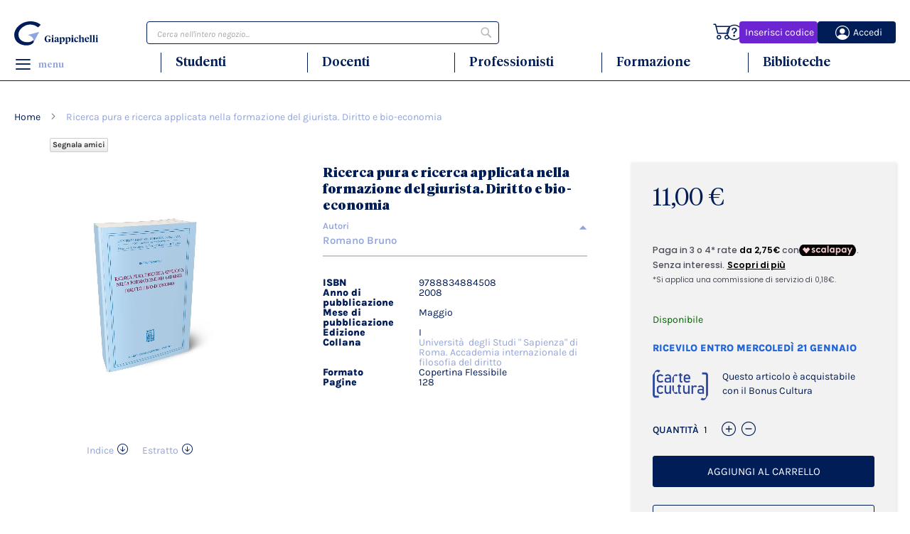

--- FILE ---
content_type: text/html; charset=UTF-8
request_url: https://stage.giappichelli.it/ricerca-pura-e-ricerca-applicata-nella-formazione-del-giurista-diritto-e-bio-economia-9788834884508
body_size: 21880
content:
<!doctype html>
<html lang="it">
    <head prefix="og: http://ogp.me/ns# fb: http://ogp.me/ns/fb# product: http://ogp.me/ns/product#">
                <meta charset="utf-8"/>
<meta name="title" content="Ricerca pura e ricerca applicata nella formazione del giurista.  - ROMANO B. | Giappichelli"/>
<meta name="description" content="Ricerca pura e ricerca applicata nella formazione del giurista.  - ROMANO B. - 2008 - € 11,00 ...Aggiungi al carrello"/>
<meta name="robots" content="NOINDEX,NOFOLLOW"/>
<meta name="viewport" content="width=device-width, initial-scale=1"/>
<meta name="format-detection" content="telephone=no"/>
<title>Ricerca pura e ricerca applicata nella formazione del giurista.  - ROMANO B. | Giappichelli</title>
                <link rel="stylesheet" type="text/css" media="all" href="https://stage.giappichelli.it/static/version1767794974/frontend/NeWS/luma_child/it_IT/Mirasvit_RewardsCheckout/css/source/module.css" />
<link rel="stylesheet" type="text/css" media="all" href="https://stage.giappichelli.it/static/version1767794974/frontend/NeWS/luma_child/it_IT/mage/calendar.css" />
<link rel="stylesheet" type="text/css" media="all" href="https://stage.giappichelli.it/static/version1767794974/frontend/NeWS/luma_child/it_IT/css/styles-m.css" />
<link rel="stylesheet" type="text/css" media="all" href="https://stage.giappichelli.it/static/version1767794974/frontend/NeWS/luma_child/it_IT/css/theme.css" />
<link rel="stylesheet" type="text/css" media="all" href="https://stage.giappichelli.it/static/version1767794974/frontend/NeWS/luma_child/it_IT/jquery/uppy/dist/uppy-custom.css" />
<link rel="stylesheet" type="text/css" media="all" href="https://stage.giappichelli.it/static/version1767794974/frontend/NeWS/luma_child/it_IT/Magebees_MPM/css/mpm.css" />
<link rel="stylesheet" type="text/css" media="all" href="https://stage.giappichelli.it/static/version1767794974/frontend/NeWS/luma_child/it_IT/Magezon_Core/css/styles.css" />
<link rel="stylesheet" type="text/css" media="all" href="https://stage.giappichelli.it/static/version1767794974/frontend/NeWS/luma_child/it_IT/StripeIntegration_Payments/css/wallets.css" />
<link rel="stylesheet" type="text/css" media="all" href="https://stage.giappichelli.it/static/version1767794974/frontend/NeWS/luma_child/it_IT/mage/gallery/gallery.css" />
<link rel="stylesheet" type="text/css" media="all" href="https://stage.giappichelli.it/static/version1767794974/frontend/NeWS/luma_child/it_IT/NeWS_Product/css/custom.css" />
<link rel="stylesheet" type="text/css" media="all" href="https://stage.giappichelli.it/static/version1767794974/frontend/NeWS/luma_child/it_IT/NeWS_Quantity/css/quantity.css" />
<link rel="stylesheet" type="text/css" media="all" href="https://stage.giappichelli.it/static/version1767794974/frontend/NeWS/luma_child/it_IT/Giappichelli_BundleToCart/css/bundletocart.css" />
<link rel="stylesheet" type="text/css" media="all" href="https://stage.giappichelli.it/static/version1767794974/frontend/NeWS/luma_child/it_IT/Magefan_Blog/css/blog-m.css" />
<link rel="stylesheet" type="text/css" media="all" href="https://stage.giappichelli.it/static/version1767794974/frontend/NeWS/luma_child/it_IT/Magefan_Blog/css/blog-new.css" />
<link rel="stylesheet" type="text/css" media="all" href="https://stage.giappichelli.it/static/version1767794974/frontend/NeWS/luma_child/it_IT/Magefan_Blog/css/blog-custom.css" />
<link rel="stylesheet" type="text/css" media="screen and (min-width: 768px)" href="https://stage.giappichelli.it/static/version1767794974/frontend/NeWS/luma_child/it_IT/css/styles-l.css" />
<link rel="stylesheet" type="text/css" media="print" href="https://stage.giappichelli.it/static/version1767794974/frontend/NeWS/luma_child/it_IT/css/print.css" />







<link rel="preload" as="font" crossorigin="anonymous" href="https://stage.giappichelli.it/static/version1767794974/frontend/NeWS/luma_child/it_IT/fonts/Luma-Icons.woff2" />
<link rel="preload" as="font" crossorigin="anonymous" href="https://stage.giappichelli.it/static/version1767794974/frontend/NeWS/luma_child/it_IT/fonts/karla/regular/Karla-Regular.woff2" />
<link rel="preload" as="font" crossorigin="anonymous" href="https://stage.giappichelli.it/static/version1767794974/frontend/NeWS/luma_child/it_IT/fonts/karla/regular/Karla-Italic.woff2" />
<link rel="preload" as="font" crossorigin="anonymous" href="https://stage.giappichelli.it/static/version1767794974/frontend/NeWS/luma_child/it_IT/fonts/karla/semibold/Karla-SemiBold.woff2" />
<link rel="preload" as="font" crossorigin="anonymous" href="https://stage.giappichelli.it/static/version1767794974/frontend/NeWS/luma_child/it_IT/fonts/karla/semibold/Karla-SemiBoldItalic.woff2" />
<link rel="preload" as="font" crossorigin="anonymous" href="https://stage.giappichelli.it/static/version1767794974/frontend/NeWS/luma_child/it_IT/fonts/karla/bold/Karla-Bold.woff2" />
<link rel="preload" as="font" crossorigin="anonymous" href="https://stage.giappichelli.it/static/version1767794974/frontend/NeWS/luma_child/it_IT/fonts/karla/bold/Karla-BoldItalic.woff2" />
<link rel="preload" as="font" crossorigin="anonymous" href="https://stage.giappichelli.it/static/version1767794974/frontend/NeWS/luma_child/it_IT/fonts/karla/extrabold/Karla-ExtraBold.woff2" />
<link rel="preload" as="font" crossorigin="anonymous" href="https://stage.giappichelli.it/static/version1767794974/frontend/NeWS/luma_child/it_IT/fonts/karla/extrabold/Karla-ExtraBoldItalic.woff2" />
<link rel="preload" as="font" crossorigin="anonymous" href="https://stage.giappichelli.it/static/version1767794974/frontend/NeWS/luma_child/it_IT/fonts/tiempos/TiemposHeadline-Black.woff2" />
<link rel="preload" as="font" crossorigin="anonymous" href="https://stage.giappichelli.it/static/version1767794974/frontend/NeWS/luma_child/it_IT/fonts/tiempos/TiemposHeadline-Medium.woff2" />
<link rel="preload" as="font" crossorigin="anonymous" href="https://stage.giappichelli.it/static/version1767794974/frontend/NeWS/luma_child/it_IT/fonts/tiempos/TiemposHeadline-Light.woff2" />
<link rel="preload" as="font" crossorigin="anonymous" href="https://stage.giappichelli.it/static/version1767794974/frontend/NeWS/luma_child/it_IT/fonts/icomoon/icomoon.woff2" />
<link rel="icon" type="image/x-icon" href="https://stage.giappichelli.it/media/favicon/stores/1/giappichelli-favicon.jpg" />
<link rel="shortcut icon" type="image/x-icon" href="https://stage.giappichelli.it/media/favicon/stores/1/giappichelli-favicon.jpg" />
<meta name="facebook-domain-verification" content="y441hl8bct9vrgr5ax7ge72f5u1h6z" />

<style>
/* Schermi Desktop o Portatili */
@media only screen and (min-width: 48.063em) {
/**Checkout**/
   #checkout .amcheckout-main-container.-modern.-layout-2columns.am-submit-summary    .amcheckout-column.-sidebar {
    float: left !important;
    position: inherit !important;
    inset: initial !important;
    width:30% !important;
    margin-top: 0px !important;
    background: #f9f9f9 !important;
    cursor: default !important;
    border: 1px solid #d4d4d4 !important;
    }
#checkout .amcheckout-main-container.-modern.-layout-2columns.am-submit-summary .amcheckout-summary-container .amcheckout-title {
    background: none !important;
    color: #363636 !important;
}
#checkout .amcheckout-main-container.-modern.-layout-2columns.am-submit-summary 
.checkout-payment-method .actions-toolbar {
   text-align:center  !important;
   margin:1rem auto !important;
}
#checkout .amcheckout-main-container.-modern.-layout-2columns.am-submit-summary 
.checkout-payment-method .actions-toolbar button.checkout.amasty {
   text-align:center  !important;
   float:none  !important;
}
 #checkout .amcheckout-main-container.-modern.-layout-2columns.am-submit-summary    .amcheckout-column.-main {
    float: left !important;
    position: inherit !important;
    inset: initial !important;
    width:70% !important;
    padding-right:6rem !important;
    }
}
</style>        
<script data-exclude-this-tag="text/x-magento-template"  nonce="ZnpqemNsbTZubmx3eGo0OXN6dTV4Y3VjNmZ1ZnlwYnM=">
    window.getWpGA4Cookie = function(name) {
        match = document.cookie.match(new RegExp(name + '=([^;]+)'));
        if (match) return decodeURIComponent(match[1].replace(/\+/g, ' ')) ;
    };

    window.ga4AllowServices = false;

    var isCookieRestrictionModeEnabled = 0,
        currentWebsiteId = 1,
        cookieRestrictionName = 'user_allowed_save_cookie';

    if (isCookieRestrictionModeEnabled) {
        allowedCookies = window.getWpGA4Cookie(cookieRestrictionName);

        if (allowedCookies !== undefined) {
            allowedWebsites = JSON.parse(allowedCookies);

            if (allowedWebsites[currentWebsiteId] === 1) {
                window.ga4AllowServices = true;
            }
        }
    } else {
        window.ga4AllowServices = true;
    }
</script>
        <!-- Google Tag Manager -->

<script nonce="ZnpqemNsbTZubmx3eGo0OXN6dTV4Y3VjNmZ1ZnlwYnM="  data-exclude-this-tag="text/x-magento-template" > if (window.ga4AllowServices) {(function(w,d,s,l,i){w[l]=w[l]||[];w[l].push({'gtm.start':

new Date().getTime(),event:'gtm.js'});var f=d.getElementsByTagName(s)[0],

j=d.createElement(s),dl=l!='dataLayer'?'&l='+l:'';j.async=true;j.src=

'https://www.googletagmanager.com/gtm.js?id='+i+dl;f.parentNode.insertBefore(j,f);

})(window,document,'script','dataLayer','GTM-NTQGX5X');} </script>

<!-- End Google Tag Manager -->
        <script data-exclude-this-tag="text/x-magento-template"  nonce="ZnpqemNsbTZubmx3eGo0OXN6dTV4Y3VjNmZ1ZnlwYnM=">
        if (window.ga4AllowServices) {
            window.dataLayer = window.dataLayer || [];
                        var dl4Objects = [{"pageName":"Ricerca pura e ricerca applicata nella formazione del giurista.  - ROMANO B. | Giappichelli","pageType":"product","google_tag_params":{"ecomm_pagetype":"product","ecomm_prodid":"9788834884508","ecomm_totalvalue":11,"ecomm_category":"Studenti"},"ecommerce":{"currency":"EUR","value":11,"items":[{"item_name":"Ricerca pura e ricerca applicata nella formazione del giurista. Diritto e bio-economia","affiliation":"Main Website - Main Website Store - ITALIANO","item_id":"9788834884508","price":11,"item_category":"Studenti","item_list_name":"Studenti","item_list_id":"11","item_stock_status":"In stock","item_sale_product":"No","item_reviews_count":"0","item_reviews_score":"0"}]},"event":"view_item"}];
            for (var i in dl4Objects) {
                window.dataLayer.push({ecommerce: null});
                window.dataLayer.push(dl4Objects[i]);
            }
                        var wpGA4Cookies = ['wp_ga4_user_id','wp_ga4_customerGroup'];
            wpGA4Cookies.map(function (cookieName) {
                var cookieValue = window.getWpGA4Cookie(cookieName);
                if (cookieValue) {
                    var dl4Object = {};
                    dl4Object[cookieName.replace('wp_ga4_', '')] = cookieValue;
                    window.dataLayer.push(dl4Object);
                }
            });
        }
    </script>
    
    <style nonce="cGR5dnZ0OTlobWZzZjNpMnRpczF3YTVvaDl1a29kNHo=">/**Solo in produzione attivo**/
/*.rewardssocial-buttons,
.account .sidebar.sidebar-main .programma-premi  {
        display: none;
}*/

/*.account .sidebar.sidebar-main .nav .nav.item:has(.programma-premi  {
        display: none;
}*/
/* Medium screens
min-width 769px, medium screens */
@media only screen and (min-width: 48.063em) {

.catalog-product-view .rewardssocial-buttons {
    margin-left: 50px !important;
}

}

/* Mobile Small screen 768px */
@media only screen and (max-width: 48em) {

.catalog-product-view .rewardssocial-buttons {
    margin-left: 50px !important;
}

}


</style>
<style>
    #social-login-popup .social-login-title {
        background-color: #6e716e    }

    #social-login-popup .social-login #bnt-social-login-authentication,
    #social-login-popup .forgot .primary button,
    #social-login-popup .create .primary button,
    #social-login-popup .fake-email .primary button {
        background-color: #6e716e;
        border: #6e716e    }

    .block.social-login-authentication-channel.account-social-login .block-content {
        text-align: center;
    }

    
                    #bnt-social-login-fake-email {
                    background-color: grey !important;
                    border: grey !important;
                    }

                    #request-popup .social-login-title {
                    background-color: grey !important;
                    }
                
    /* Compatible ETheme_YOURstore*/
    div#centerColumn .column.main .block.social-login-authentication-channel.account-social-login {
        max-width: 900px !important;
        margin: 0 auto !important;
    }

    div#centerColumn .column.main .block.social-login-authentication-channel.account-social-login .block-content {
        text-align: center;
    }

    @media (max-width: 1024px) {
        div#centerColumn .column.main .block.social-login-authentication-channel.account-social-login .block-content {
            padding: 0 15px;
        }
    }
</style>


<meta property="og:type" content="product" />
<meta property="og:title"
      content="Ricerca&#x20;pura&#x20;e&#x20;ricerca&#x20;applicata&#x20;nella&#x20;formazione&#x20;del&#x20;giurista.&#x20;Diritto&#x20;e&#x20;bio-economia" />
<meta property="og:image"
      content="https://stage.giappichelli.it/media/catalog/product/cache/6b78ac9ed927a3c2db42a3c84dab4ce5/9/7/9788834884508.jpg" />
<meta property="og:description"
      content="" />
<meta property="og:url" content="https://stage.giappichelli.it/ricerca-pura-e-ricerca-applicata-nella-formazione-del-giurista-diritto-e-bio-economia-9788834884508" />
    <meta property="product:price:amount" content="11"/>
    <meta property="product:price:currency"
      content="EUR"/>
    </head>
    <body data-container="body"
          data-mage-init='{"loaderAjax": {}, "loader": { "icon": "https://stage.giappichelli.it/static/version1767794974/frontend/NeWS/luma_child/it_IT/images/loader-2.gif"}}'
        id="html-body" itemtype="http://schema.org/Product" itemscope="itemscope" class="catalog-product-view product-ricerca-pura-e-ricerca-applicata-nella-formazione-del-giurista-diritto-e-bio-economia-9788834884508 page-layout-1column">
        <!-- Google Tag Manager (noscript) -->

<noscript><iframe src=https://www.googletagmanager.com/ns.html?id=GTM-NTQGX5X

height="0" width="0" style="display:none;visibility:hidden"></iframe></noscript>

<!-- End Google Tag Manager (noscript) -->


<div class="cookie-status-message" id="cookie-status">
    The store will not work correctly when cookies are disabled.</div>




    <noscript>
        <div class="message global noscript">
            <div class="content">
                <p>
                    <strong>I JavaScript sembrano essere disabilitati nel tuo browser.</strong>
                    <span>
                        Per una migliore esperienza sul nostro sito, assicurati di attivare i javascript nel tuo browser.                    </span>
                </p>
            </div>
        </div>
    </noscript>



<div class="page-wrapper"><header class="page-header"><div class="header content"><a
    class="logo"
    href="https://stage.giappichelli.it/"
    title="Giappichelli&#x20;logo,&#x20;dalla&#x20;parte&#x20;dello&#x20;studente"
    aria-label="store logo">
    <img src="https://stage.giappichelli.it/static/version1767794974/frontend/NeWS/luma_child/it_IT/images/giappichelli-logo.svg"
         title="Giappichelli&#x20;logo,&#x20;dalla&#x20;parte&#x20;dello&#x20;studente"
         alt="Giappichelli&#x20;logo,&#x20;dalla&#x20;parte&#x20;dello&#x20;studente"
            width="118"            height="34"    />
</a>

<!--<link rel="preload"  as="image"  data-bind="attr: { href: require.toUrl('images/piega-pagina.png') }"/> --><div class="header-icons"><span data-action="toggle-nav" class="action nav-toggle"><span></span></span>
<!-- @block NeWS\SocialLogin\Block\Account\AuthorizationLink\Interceptor, NeWS_SocialLogin NeWS_Sociallogin::templates/account/link/authorization -->
<li class="link authorization-link attiva-prodotto">
    <a href="https://myhome.servizi-stage.giappichelli.it/attivadaecomm"><div>Inserisci codice</div></a>
</li>


<li class="link authorization-link" data-label="o">
            <a
            href="https://stage.giappichelli.it/sociallogin/social/callback/?hauth.done=neosidea"
            ><div>Accedi</div>
        </a>
        </li>
<div class="header-icons-little"><div class="spacer"></div>
<div class="guide">
    <a href="/faq" class="giapicon-guide"></a>
</div>
<div class="spacer"></div>

<div data-block="minicart" class="minicart-wrapper">
    <a class="action showcart" href="https://stage.giappichelli.it/checkout/cart/"
       data-bind="scope: 'minicart_content'">
        <span class="text">Carrello</span>
        <span class="counter qty empty"
              data-bind="css: { empty: !!getCartParam('summary_count') == false && !isLoading() },
               blockLoader: isLoading">
            <span class="counter-number">
                <!-- ko if: getCartParam('summary_count') -->
                <!-- ko text: getCartParam('summary_count').toLocaleString(window.LOCALE) --><!-- /ko -->
                <!-- /ko -->
            </span>
            <span class="counter-label">
            <!-- ko if: getCartParam('summary_count') -->
                <!-- ko text: getCartParam('summary_count').toLocaleString(window.LOCALE) --><!-- /ko -->
                <!-- ko i18n: 'items' --><!-- /ko -->
            <!-- /ko -->
            </span>
        </span>
    </a>
            <div class="block block-minicart"
             data-role="dropdownDialog"
             data-mage-init='{"dropdownDialog":{
                "appendTo":"[data-block=minicart]",
                "triggerTarget":".showcart",
                "timeout": "2000",
                "closeOnMouseLeave": false,
                "closeOnEscape": true,
                "triggerClass":"active",
                "parentClass":"active",
                "buttons":[]}}'>
            <div id="minicart-content-wrapper" data-bind="scope: 'minicart_content'">
                <!-- ko template: getTemplate() --><!-- /ko -->
            </div>
                    </div>
            
</div>
<div class="spacer"></div>
</div><!-- SocialLogin/view/frontend/templates/logout.phtml -->
 

</div><div class="block block-search">
    <div class="block block-title"><strong>Cerca</strong></div>
    <div class="block block-content">
        <form class="form minisearch" id="search_mini_form"
              action="https://stage.giappichelli.it/catalogsearch/result/" method="get">
                        <div class="field search">
                <label class="label" for="search" data-role="minisearch-label">
                    <span>Cerca</span>
                </label>
                <div class="control">
                    <input id="search"
                           data-mage-init='{
                            "quickSearch": {
                                "formSelector": "#search_mini_form",
                                "url": "https://stage.giappichelli.it/search/ajax/suggest/",
                                "destinationSelector": "#search_autocomplete",
                                "minSearchLength": "3"
                            }
                        }'
                           type="text"
                           name="q"
                           value=""
                           placeholder="Cerca&#x20;nell&#x27;intero&#x20;negozio..."
                           class="input-text"
                           maxlength="128"
                           role="combobox"
                           aria-haspopup="false"
                           aria-autocomplete="both"
                           autocomplete="off"
                           aria-expanded="false"/>
                    <div id="search_autocomplete" class="search-autocomplete"></div>
                    <div class="nested">
    <a class="action advanced" href="https://stage.giappichelli.it/catalogsearch/advanced/" data-action="advanced-search">
        Ricerca avanzata    </a>
</div>
                </div>
            </div>
            <div class="actions">
                <button type="submit"
                        title="Cerca"
                        class="action search"
                        aria-label="Search"
                >
                    <span>Cerca</span>
                </button>
            </div>
        </form>
    </div>
</div>
<ul class="compare wrapper"><li class="item link compare" data-bind="scope: 'compareProducts'" data-role="compare-products-link">
    <a class="action compare no-display" title="Confronta&#x20;Prodotti"
       data-bind="attr: {'href': compareProducts().listUrl}, css: {'no-display': !compareProducts().count}"
    >
        Confronta Prodotti        <span class="counter qty" data-bind="text: compareProducts().countCaption"></span>
    </a>
</li>

</ul><div class="navigation"><div class="container">
    <div><a class="icon-menu" style="--icon-character:'\e609';"><span>menu</span></a></div>
    <div><p class="menu-category-label"><a href="/studenti-home" title="Studenti">Studenti</a></p></div>
    <div><p class="menu-category-label"><a href="/docenti-home" title="Docenti">Docenti</a></p></div>
    <div><p class="menu-category-label"><a href="/professionisti-home" title="Professionisti">Professionisti</a></p></div>
    <div><p class="menu-category-label"><a href="/formazione-home" title="Formazione">Formazione</a></p></div>
    <div><p class="menu-category-label"><a href="/biblioteche-home" title="Biblioteche">Biblioteche</a></p></div>
</div>
</div></div></header><div class="flyout-container"><div class="container">
    <div class="cms-mobile-only">Libri e servizi dedicati a te!</div>
    <div class="cms-mobile-only">
        <style>#html-body [data-pb-style=HMJB50V]{justify-content:flex-start;display:flex;flex-direction:column;background-position:left top;background-size:cover;background-repeat:no-repeat;background-attachment:scroll;width:100%;align-self:stretch}</style><div class="pagebuilder-column-group" style="display: flex;" data-content-type="column-group" data-grid-size="12" data-element="main"><div class="pagebuilder-column" data-content-type="column" data-appearance="full-height" data-background-images="{}" data-element="main" data-pb-style="HMJB50V"><div data-content-type="text" data-appearance="default" data-element="main"><table style="border-collapse: collapse; width: 100%;" border="1">
<tbody>
<tr>
<td style="width: 25%;"><a tabindex="0" title="Studenti" href="/studenti-home"><img id="KE06CNI" class="lazy" style="width: 414px;" src="https://stage.giappichelli.it/media/wysiwyg/Giappichelli_Menu_01_Studenti_1.jpg" alt="" width="100%" height="580" loading="lazy"></a>
<div class="titolo"><a style="color: #001d57;" tabindex="0" title="Studenti" href="/studenti-home">Studenti</a></div>
</td>
<td style="width: 25%;"><a tabindex="0" title="Docenti" href="/docenti-home"><img class="lazy" style="width: 414px;" src="https://stage.giappichelli.it/media/wysiwyg/Giappichelli_Menu_02_Docenti.jpg" alt="" width="100%" height="580" loading="lazy"></a>
<div class="titolo">Docenti</div>
</td>
<td style="width: 25%;"><a tabindex="0" title="Professionisti" href="/professionisti-home"><img class="lazy" style="width: 414px;" src="https://stage.giappichelli.it/media/wysiwyg/Giappichelli_Menu_03_Professionisti.jpg" alt="" width="100%" height="580" loading="lazy"></a>
<div class="titolo">Professionisti</div>
</td>
<td style="width: 25%;"><a tabindex="0" title="Biblioteche" href="/biblioteche-home"><img class="lazy" style="width: 414px;" src="https://stage.giappichelli.it/media/wysiwyg/Giappichelli_Menu_04_Biblioteche.jpg" alt="" width="100%" height="580" loading="lazy"></a>
<div class="titolo">Biblioteche</div>
</td>
</tr>
</tbody>
</table></div></div></div>    </div>
    <div class="cms-mobile-only">
        Scopri tutti i nostri contenuti<br/><br/>
        <a href="https://myhome.giappichelli.it/attivadaecomm" class="menu-text-attiva-prodotto">Inserisci codice</a><br/>
        <a href="https://myhome.giappichelli.it" class="menu-text-myhome">Myhome</a>
    </div>
    <div class="cms-block-menu cms-column">
        <style>#html-body [data-pb-style=SBN7XCC]{justify-content:flex-start;display:flex;flex-direction:column;background-position:left top;background-size:cover;background-repeat:no-repeat;background-attachment:scroll;text-align:left}#html-body [data-pb-style=ABGMAJ1]{margin-top:20px}#html-body [data-pb-style=XRNQT02]{margin-top:20px;margin-bottom:30px}</style><div class="fullWidthContained" data-content-type="row" data-appearance="full-width" data-enable-parallax="0" data-parallax-speed="0.5" data-background-images="{}" data-background-type="image" data-video-loop="true" data-video-play-only-visible="true" data-video-lazy-load="true" data-video-fallback-src="" data-element="main" data-pb-style="SBN7XCC"><div class="row-full-width-inner" data-element="inner"><div class="menu-text" data-content-type="text" data-appearance="default" data-element="main" data-pb-style="ABGMAJ1"><div data-mage-init='{
    "collapsible":{
        "animate":{ "duration" :400, "easing":"easeOutCubic"},
"icons": {"header": "plus", "activeHeader": "minus"}
    }}'>
<div data-role="title"><span class="span">I Nostri Libri</span></div>
<div data-role="content">
<ul>
<ul>
<li><a tabindex="0" title="Scienze Giuridiche" href="/studenti/scienze-giuridiche">Scienze Giuridiche</a></li>
<li><a tabindex="0" title="Scienze Economiche e Statistiche" href="/studenti/scienze-economiche-e-statistiche">Scienze Economiche e Statistiche</a></li>
<li><a tabindex="0" title="Scienze Politiche e Sociali" href="/studenti/scienze-politiche-e-sociali">Scienze Politiche e Sociali</a></li>
<li><a tabindex="0" title="Professionali" href="/professionisti?price=0-100">Professionali</a></li>
</ul>
</ul>
</div>
</div>
<!--div data-mage-init="{
    &quot;collapsible&quot;:{
        &quot;animate&quot;:{ &quot;duration&quot; :400, &quot;easing&quot;:&quot;easeOutCubic&quot;},
&quot;icons&quot;: {&quot;header&quot;: &quot;plus&quot;, &quot;activeHeader&quot;: &quot;minus&quot;}
    }}">
<div data-role="title"><span class="span">Formazione</span></div>
<div data-role="content">
<ul>
<li><a tabindex="0" title="Corso per Concorso Magistratura" href="https://formazione.giappichelli.it/corsi/magistratura-2023" target="_blank" rel="noopener">Corso per Concorso Magistratura</a></li>
<li><a tabindex="0" title="Corte dei Conti: Corso Contabilit&#224; Pubblica e Diritto Processuale Contabile" href="https://formazione.giappichelli.it/corsi/corso-preparazione-contabilita-pubblica-diritto-processuale-contabile-22-23" target="_blank" rel="noopener">Corte dei Conti: Corso Contabilit&#224; Pubblica e Diritto Processuale Contabile</a></li>
<li><a tabindex="0" title="Corso per Commercialista ed Esperto Contabile" href="https://formazione.giappichelli.it/corsi/corso-esame-commercialista" target="_blank" rel="noopener">Corso per Commercialista ed Esperto Contabile</a></li>
<li><a tabindex="0" title="Corso per Revisore Legale" href="https://formazione.giappichelli.it/corsi/corso-video-esame-revisore-legale" target="_blank" rel="noopener">Corso per Revisore Legale</a></li>
<li><a tabindex="0" href="https://formazione.giappichelli.it/corsi/rifoma-processo-civile" target="_blank" rel="noopener">Corso La Riforma del Processo Civile</a></li>
<li><a tabindex="0" href="https://formazione.giappichelli.it/corsi/riforma-processo-penale" target="_blank" rel="noopener">Corso La Riforma del Processo Penale</a></li>
<li><a tabindex="0" href="https://formazione.giappichelli.it/corsi/corso-la-responsabilita-del-medico" target="_blank" rel="noopener">Corso La responsabilit&#224; del Medico</a></li>
</ul>
</div>
</div-->
<p><span style="line-height: 32px;"><a tabindex="0" title="Formazione" href="https://formazione.giappichelli.it/" target="_blank" rel="noopener">Formazione</a></span></p>
<p><span style="line-height: 32px;"><a tabindex="0" title="Novit&agrave;" href="/novita">Novit&agrave;</a></span></p>
<p><span style="line-height: 32px;"><a tabindex="0" title="Prossime Uscite" href="/prossime-uscite">Prossime Uscite</a></span></p>
<p><a tabindex="0" title="Collane" href="/bookshelf/serie">Collane</a></p>
<p><span style="line-height: 32px;"><a tabindex="0" title="Riviste" href="/riviste">Riviste</a></span></p>
<p><a tabindex="0" title="Chi Siamo" href="/chi-siamo">Chi Siamo</a></p>
<p class="mobile-only"><a tabindex="0" title="EDU" href="https://www.giappichelliedu.it/" target="_blank" rel="noopener">EDU</a></p>
<p class="mobile-only"><span style="line-height: 32px;"><a tabindex="0" title="18APP" href="/bonus-cultura-18app">18APP</a></span></p>
<p class="mobile-only"><a tabindex="0" title="Packaging" href="/imballaggi">Packaging</a></p>
<!--<p><span style="line-height: 32px;"><a tabindex="0" title="Giappichelli Edu" href="/giappichelli-edu">Giappichelli Edu</a></span></p>--></div><div class="social-text" data-content-type="text" data-appearance="default" data-element="main" data-pb-style="XRNQT02"><p><span style="font-size: 12px;">Non perderti aggiornamenti e promozioni,</span><br><span style="font-size: 12px;">segui Giappichelli su tutti i social:</span></p></div></div></div><div class="social-icon-container">
    <div class="four-column"><a href="https://www.facebook.com/Giappichelli.Editore" target="_blank" rel="noopener nofollow" class="giapicon-facebook"></a></div>
    <div class="four-column"><a href="https://www.instagram.com/g_giappichelli_editore/" target="_blank" rel="noopener nofollow" class="giapicon-instagram"></a></div>
    <div class="four-column"><a href="https://www.linkedin.com/company/g--giappichelli-editore-s-r-l-" target="_blank" rel="noopener nofollow" class="giapicon-linkedin"></a></div>
</div>
    </div>
    <div class="cms-block-column-1 cms-column">
        <style>#html-body [data-pb-style=JTQQJR4]{justify-content:flex-start;display:flex;flex-direction:column;background-position:left top;background-size:cover;background-repeat:no-repeat;background-attachment:scroll;text-align:center;margin-left:20px;margin-right:20px}#html-body [data-pb-style=VLWFW0R]{border-style:none}#html-body [data-pb-style=DPT42F0],#html-body [data-pb-style=RID0GB0]{max-width:100%;height:auto}#html-body [data-pb-style=YAHRIDK]{text-align:left;margin-top:20px;margin-bottom:20px}@media only screen and (max-width: 768px) { #html-body [data-pb-style=VLWFW0R]{border-style:none} }</style><div class="fullWidthContained" data-content-type="row" data-appearance="full-width" data-enable-parallax="0" data-parallax-speed="0.5" data-background-images="{}" data-background-type="image" data-video-loop="true" data-video-play-only-visible="true" data-video-lazy-load="true" data-video-fallback-src="" data-element="main" data-pb-style="JTQQJR4"><div class="row-full-width-inner" data-element="inner"><figure class="imageFlyout" data-content-type="image" data-appearance="full-width" data-element="main" data-pb-style="VLWFW0R"><a href="https://www.giappichelli.it/studenti-home" target="" data-link-type="default" title="" data-element="link"><img class="pagebuilder-mobile-hidden" src="https://stage.giappichelli.it/media/wysiwyg/Giappichelli_Menu_01_Studenti_3.jpg" alt="" title="" data-element="desktop_image" data-pb-style="DPT42F0"><img class="pagebuilder-mobile-only" src="https://stage.giappichelli.it/media/wysiwyg/Giappichelli_Menu_01_Studenti_3.jpg" alt="" title="" data-element="mobile_image" data-pb-style="RID0GB0"></a></figure><div data-content-type="text" data-appearance="default" data-element="main" data-pb-style="YAHRIDK"><p><span style="font-size: 13px;">Tutte le risorse Giappichelli per gli studenti:</span></p>
<ul>
<li><span style="font-size: 13px;"><strong>Libri</strong> ed <strong>e-book</strong> per gli esami universitari navigabili per materie</span></li>
<li><span style="font-size: 13px;">Materiali di studio integrativi </span></li>
<li><span style="font-size: 13px;">Corsi di formazione</span></li>
</ul></div></div></div>    </div>
    <div class="cms-block-column-2 cms-column">
        <style>#html-body [data-pb-style=TQF8BXR]{justify-content:flex-start;display:flex;flex-direction:column;background-position:left top;background-size:cover;background-repeat:no-repeat;background-attachment:scroll;text-align:center;margin-left:20px;margin-right:20px}#html-body [data-pb-style=B3UEXU2]{border-style:none}#html-body [data-pb-style=PTSA4FD],#html-body [data-pb-style=YJQIAT2]{max-width:100%;height:auto}#html-body [data-pb-style=ICS7NU4]{text-align:left;margin-top:20px;margin-bottom:20px}@media only screen and (max-width: 768px) { #html-body [data-pb-style=B3UEXU2]{border-style:none} }</style><div class="fullWidthContained" data-content-type="row" data-appearance="full-width" data-enable-parallax="0" data-parallax-speed="0.5" data-background-images="{}" data-background-type="image" data-video-loop="true" data-video-play-only-visible="true" data-video-lazy-load="true" data-video-fallback-src="" data-element="main" data-pb-style="TQF8BXR"><div class="row-full-width-inner" data-element="inner"><figure class="imageFlyout" data-content-type="image" data-appearance="full-width" data-element="main" data-pb-style="B3UEXU2"><a href="https://www.giappichelli.it/docenti-home" target="" data-link-type="default" title="" data-element="link"><img class="pagebuilder-mobile-hidden" src="https://stage.giappichelli.it/media/wysiwyg/Giappichelli_Menu_02_Docenti_1.jpg" alt="" title="" data-element="desktop_image" data-pb-style="YJQIAT2"><img class="pagebuilder-mobile-only" src="https://stage.giappichelli.it/media/wysiwyg/Giappichelli_Menu_02_Docenti_1.jpg" alt="" title="" data-element="mobile_image" data-pb-style="PTSA4FD"></a></figure><div data-content-type="text" data-appearance="default" data-element="main" data-pb-style="ICS7NU4"><p><span style="font-size: 13px;">Gli strumenti e i servizi per i professori universitari:</span></p>
<ul>
<li><span style="font-size: 13px;">L’ampio catalogo Giappichelli</span></li>
<li><span style="font-size: 13px;">Tutte le novità</span></li>
<li><span style="font-size: 13px;">Le collane di dipartimento</span></li>
<li><span style="font-size: 13px;">Le riviste</span></li>
<li><span style="font-size: 13px;">Come richiedere un saggio e come scrivere con noi</span></li>
</ul></div></div></div>    </div>
    <div class="cms-block-column-3 cms-column">
        <style>#html-body [data-pb-style=P9F1D9P]{justify-content:flex-start;display:flex;flex-direction:column;background-position:left top;background-size:cover;background-repeat:no-repeat;background-attachment:scroll;text-align:center;margin-left:20px;margin-right:20px}#html-body [data-pb-style=TSBQVHN]{border-style:none}#html-body [data-pb-style=CWXEF5R],#html-body [data-pb-style=WVT0F1N]{max-width:100%;height:auto}#html-body [data-pb-style=R4A4IRK]{text-align:left;margin-top:20px;margin-bottom:20px}@media only screen and (max-width: 768px) { #html-body [data-pb-style=TSBQVHN]{border-style:none} }</style><div class="fullWidthContained" data-content-type="row" data-appearance="full-width" data-enable-parallax="0" data-parallax-speed="0.5" data-background-images="{}" data-background-type="image" data-video-loop="true" data-video-play-only-visible="true" data-video-lazy-load="true" data-video-fallback-src="" data-element="main" data-pb-style="P9F1D9P"><div class="row-full-width-inner" data-element="inner"><figure class="imageFlyout" data-content-type="image" data-appearance="full-width" data-element="main" data-pb-style="TSBQVHN"><a href="https://www.giappichelli.it/professionisti-home" target="" data-link-type="default" title="" data-element="link"><img class="pagebuilder-mobile-hidden" src="https://stage.giappichelli.it/media/wysiwyg/Giappichelli_Menu_03_Professionisti_1.jpg" alt="" title="" data-element="desktop_image" data-pb-style="WVT0F1N"><img class="pagebuilder-mobile-only" src="https://stage.giappichelli.it/media/wysiwyg/Giappichelli_Menu_03_Professionisti_1.jpg" alt="" title="" data-element="mobile_image" data-pb-style="CWXEF5R"></a></figure><div data-content-type="text" data-appearance="default" data-element="main" data-pb-style="R4A4IRK"><p><span style="font-size: 13px;">L’offerta Giappichelli dedicata ai professionisti:</span></p>
<ul>
<li><span style="font-size: 13px;"><strong>Libri </strong>e<strong> e-book</strong></span></li>
<li><span style="font-size: 13px;"><strong>Riviste specializzate</strong> di settore</span></li>
<li><span style="font-size: 13px;">Servizi editoriali dedicati</span></li>
<li><span style="font-size: 13px;"><strong>Corsi di formazione</strong></span></li>
<li><span id="EKPX1SM" style="font-size: 13px;">Come e chi contattare per pubblicare con noi</span></li>
</ul></div></div></div>    </div>
    <div class="cms-block-column-4 cms-column">
        <style>#html-body [data-pb-style=F2U21BD]{justify-content:flex-start;display:flex;flex-direction:column;background-position:left top;background-size:cover;background-repeat:no-repeat;background-attachment:scroll;text-align:center;margin-left:20px;margin-right:20px}#html-body [data-pb-style=Q0X0MWC]{border-style:none}#html-body [data-pb-style=Q07RNJP],#html-body [data-pb-style=YTCI7CN]{max-width:100%;height:auto}#html-body [data-pb-style=C972XGD]{text-align:left;margin-top:20px;margin-bottom:20px}@media only screen and (max-width: 768px) { #html-body [data-pb-style=Q0X0MWC]{border-style:none} }</style><div class="fullWidthContained" data-content-type="row" data-appearance="full-width" data-enable-parallax="0" data-parallax-speed="0.5" data-background-images="{}" data-background-type="image" data-video-loop="true" data-video-play-only-visible="true" data-video-lazy-load="true" data-video-fallback-src="" data-element="main" data-pb-style="F2U21BD"><div class="row-full-width-inner" data-element="inner"><figure class="imageFlyout" data-content-type="image" data-appearance="full-width" data-element="main" data-pb-style="Q0X0MWC"><a href="https://www.giappichelli.it/biblioteche-home" target="" data-link-type="default" title="" data-element="link"><img class="pagebuilder-mobile-hidden" src="https://stage.giappichelli.it/media/wysiwyg/Giappichelli_Menu_05_Formazione.jpg" alt="" title="" data-element="desktop_image" data-pb-style="YTCI7CN"><img class="pagebuilder-mobile-only" src="https://stage.giappichelli.it/media/wysiwyg/Giappichelli_Menu_05_Formazione.jpg" alt="" title="" data-element="mobile_image" data-pb-style="Q07RNJP"></a></figure><div data-content-type="text" data-appearance="default" data-element="main" data-pb-style="C972XGD"><p><span style="font-size: 13px;">I corsi dedicati alla formazione:</span></p>
<ul>
<li><span style="font-size: 13px;">Contenuti specialistici e aggiornati su temi professionali emergenti</span></li>
<li><span style="font-size: 13px;">Formazione certificata, flessibile e con focus sull’abilitazione e formazione continua</span></li>
<li><span style="font-size: 13px;">Preparazione per i concorsi pubblici</span></li>
<li><span style="font-size: 13px;">Corpo docenti formato da professionisti affermati</span></li>
</ul></div></div></div>    </div>
    <div class="cms-block-column-5 cms-column">
        <style>#html-body [data-pb-style=TQ8KJ41]{justify-content:flex-start;display:flex;flex-direction:column;background-position:left top;background-size:cover;background-repeat:no-repeat;background-attachment:scroll;text-align:center;margin-left:20px;margin-right:20px}#html-body [data-pb-style=XDLV5UU]{border-style:none}#html-body [data-pb-style=NUJG8TI],#html-body [data-pb-style=PU2QD81]{max-width:100%;height:auto}#html-body [data-pb-style=S3JGNVS]{text-align:left;margin-top:20px;margin-bottom:20px}@media only screen and (max-width: 768px) { #html-body [data-pb-style=XDLV5UU]{border-style:none} }</style><div class="fullWidthContained" data-content-type="row" data-appearance="full-width" data-enable-parallax="0" data-parallax-speed="0.5" data-background-images="{}" data-background-type="image" data-video-loop="true" data-video-play-only-visible="true" data-video-lazy-load="true" data-video-fallback-src="" data-element="main" data-pb-style="TQ8KJ41"><div class="row-full-width-inner" data-element="inner"><figure class="imageFlyout" data-content-type="image" data-appearance="full-width" data-element="main" data-pb-style="XDLV5UU"><a href="https://www.giappichelli.it/biblioteche-home" target="" data-link-type="default" title="" data-element="link"><img class="pagebuilder-mobile-hidden" src="https://stage.giappichelli.it/media/wysiwyg/Giappichelli_Menu_04_Biblioteche_1.jpg" alt="" title="" data-element="desktop_image" data-pb-style="NUJG8TI"><img class="pagebuilder-mobile-only" src="https://stage.giappichelli.it/media/wysiwyg/Giappichelli_Menu_04_Biblioteche_1.jpg" alt="" title="" data-element="mobile_image" data-pb-style="PU2QD81"></a></figure><div data-content-type="text" data-appearance="default" data-element="main" data-pb-style="S3JGNVS"><p><span style="font-size: 13px;">I servizi dedicati alle biblioteche:</span></p>
<ul>
<li><span style="font-size: 13px;">Il catalogo sfogliabile dei libri pubblicato per mese</span></li>
<li><span style="font-size: 13px;">La Biblioteca Digitale per la consultazione online dei libri</span></li>
<li><span style="font-size: 13px;">Le riviste</span></li>
</ul></div></div></div>    </div>
</div>
<div class="container bottom"><div class="social-icon-container">
    <div class="four-column"><a href="https://www.facebook.com/Giappichelli.Editore" target="_blank" rel="noopener nofollow" class="giapicon-facebook"></a></div>
    <div class="four-column"><a href="https://www.instagram.com/g_giappichelli_editore/" target="_blank" rel="noopener nofollow" class="giapicon-instagram"></a></div>
    <div class="four-column"><a href="https://www.linkedin.com/company/g--giappichelli-editore-s-r-l-" target="_blank" rel="noopener nofollow" class="giapicon-linkedin"></a></div>
</div>
        <div class="switcher language switcher-language" data-ui-id="language-switcher"
         id="switcher-language">
        <strong class="label switcher-label"><span>Lingua</span></strong>
        <div class="actions dropdown options switcher-options">
            <div class="action toggle switcher-trigger"
                 id="switcher-language-trigger"
                 data-mage-init='{"dropdown":{}}'
                 data-toggle="dropdown"
                 data-trigger-keypress-button="true">
                <strong class="view-it">
                                                                    <span class="flag">
                            <img class="flag-image"
                                 style="height: 12px; width: 18px;vertical-align: middle;"
                                 src='https://stage.giappichelli.it/media/bssstoresflags/stores/1/it_1.png'
                                 title="ITALIANO"
                                 alt=" ITALIANO"/>
                        </span>
                                        <span>ITALIANO</span>
                </strong>
            </div>
            <ul class="dropdown switcher-dropdown"
                data-target="dropdown" style="">
                                                                                                <li class="view-en switcher-option">
                            <a href="#" data-post='{"action":"https:\/\/stage.giappichelli.it\/stores\/store\/redirect\/","data":{"___store":"en","___from_store":"it","uenc":"aHR0cHM6Ly9naWFwcGljaGVsbGktdXNhLmNvbS9yaWNlcmNhLXB1cmEtZS1yaWNlcmNhLWFwcGxpY2F0YS1uZWxsYS1mb3JtYXppb25lLWRlbC1naXVyaXN0YS1kaXJpdHRvLWUtYmlvLWVjb25vbWlhLTk3ODg4MzQ4ODQ1MDg_X19fc3RvcmU9ZW4~"}}'>
                                                                                                                                        <span class="flag">
                                        <img class="flag-image"
                                             style="height: 12px; width: 18px;vertical-align: middle;"
                                             src='https://giappichelli-usa.com/media/bssstoresflags/stores/2/en_1.png' title="INGLESE" alt="INGLESE"/>
                                    </span>
                                                                INGLESE                            </a>
                        </li>
                                                </ul>
        </div>
    </div>
    <div class="cms-block-column-1 cms-column">
        <div data-content-type="html" data-appearance="default" data-element="main" data-decoded="true"><div class="btn-bottom">
    <div class="scopri"><a class="action-primary" href="/studenti-home" title="Scopri di più">Scopri di più</a></div>
    <!--<div class="acquista"><a href="/studenti" title="Acquista">Acquista</a></div>-->
</div></div>    </div>
    <div class="cms-block-column-2 cms-column">
        <div data-content-type="html" data-appearance="default" data-element="main" data-decoded="true"><div class="btn-bottom">
    <div class="scopri"><a class="action-primary" href="/docenti-home" title="Scopri di più">Scopri di più</a></div>
    <!--<div class="acquista"><a href="/docenti" title="Acquista">Acquista</a></div>-->
</div></div>    </div>
    <div class="cms-block-column-3 cms-column">
        <div data-content-type="html" data-appearance="default" data-element="main" data-decoded="true"><div class="btn-bottom">
    <div class="scopri"><a class="action-primary" href="/professionisti-home" title="Scopri di più">Scopri di più</a></div>
    <!--<div class="acquista"><a href="/professionisti" title="Acquista">Acquista</a></div>-->
</div></div>    </div>
    <div class="cms-block-column-4 cms-column">
        <div data-content-type="html" data-appearance="default" data-element="main" data-decoded="true"><div class="btn-bottom">
    <div class="scopri"><a class="action-primary" href="/formazione-home" title="Scopri di più">Scopri di più</a></div>
</div></div>    </div>
    <div class="cms-block-column-5 cms-column">
        <div data-content-type="html" data-appearance="default" data-element="main" data-decoded="true"><div class="btn-bottom">
    <div class="scopri"><a class="action-primary" href="/biblioteche-home" title="Scopri di più">Scopri di più</a></div>
    <!--<div class="acquista"><a href="/studenti" title="Acquista">Acquista</a></div>-->
</div></div>    </div>
</div><div class="flyout-close">
    <span class="flyout-close-button">Chiudi</span>
</div>
<div class="cms-mobile-only">
    <div class="container-bottom">
        <div class="bottom"><a href="#">Formazione</a></div>
        <div class="bottom"><a href="#">EDU</a></div>
        <div class="bottom"><a href="#">Ventuno</a></div>
        <div class="bottom"><a href="#">18 APP</a></div>
    </div>
</div>
</div><div class="breadcrumbs"></div>

<main id="maincontent" class="page-main"><a id="contentarea" tabindex="-1"></a>
<div class="page messages"><div data-placeholder="messages"></div>
<div data-bind="scope: 'messages'">
    <!-- ko if: cookieMessagesObservable() && cookieMessagesObservable().length > 0 -->
    <div aria-atomic="true" role="alert" class="messages" data-bind="foreach: {
        data: cookieMessagesObservable(), as: 'message'
    }">
        <div data-bind="attr: {
            class: 'message-' + message.type + ' ' + message.type + ' message',
            'data-ui-id': 'message-' + message.type
        }">
            <div data-bind="html: $parent.prepareMessageForHtml(message.text)"></div>
        </div>
    </div>
    <!-- /ko -->

    <div aria-atomic="true" role="alert" class="messages" data-bind="foreach: {
        data: messages().messages, as: 'message'
    }, afterRender: purgeMessages">
        <div data-bind="attr: {
            class: 'message-' + message.type + ' ' + message.type + ' message',
            'data-ui-id': 'message-' + message.type
        }">
            <div data-bind="html: $parent.prepareMessageForHtml(message.text)"></div>
        </div>
    </div>
</div>


<div class="rewards-notifications" data-bind="scope: 'rewardsNotifications'">
    <!-- ko if: messages() && messages().length > 0 -->
        <div data-bind="html: messages()"></div>
    <!-- /ko -->
</div>

</div><div class="columns"><div class="column main">
<div class="rewardssocial-buttons">
                        <div class="buttons-referral-like">
  <a class="referral" href='https://stage.giappichelli.it/rewards/account/referral/'
     aria-label="Refer Friends to earn reward points">Segnala amici</a>

  </div>
    	    	        <div class="status-message" id="status-message"> </div>
	        </div>

<input name="form_key" type="hidden" value="shs87rSJrHEXPJGD" /><div id="authenticationPopup" data-bind="scope:'authenticationPopup', style: {display: 'none'}">
            <!-- ko template: getTemplate() --><!-- /ko -->
        
</div>





                    


<div class="sparsh-product-inquiry-popup-modal" style="display:none;">
    <div><h2 class="display_sparsh_product_inquiry_model_title"></h2></div>
    <hr>
    <form id="sparsh-product-inquiry-popup-modal-form" method="post"
          action="https&#x3A;&#x2F;&#x2F;stage.giappichelli.it&#x2F;product_inquiry" class="form">
        <fieldset class="fieldset sparsh_product_inquiry_fieldset">
            <div class="fields">
                <div class="field note no-label">&nbsp;</div>
                <div class="field name required">
                    <label class="label" for="sparsh_product_inquiry_name">
                        <span>Nome</span>
                    </label>
                    <div class="control">
                        <input placeholder="Nome"
                               name="sparsh_product_inquiry_name" 
                               id="sparsh_product_inquiry_name"
                               title="Nome"
                               value=""
                               class="input-text" 
                               type="text" 
                               data-validate='{"required":true}'/>
                    </div>
                </div>
                <div class="field phone">
                    <label class="label" for="sparsh_product_inquiry_phone">
                        <span>Telefono</span>
                    </label>
                    <div class="control">
                        <input placeholder="Telefono"
                               name="sparsh_product_inquiry_phone" 
                               id="sparsh_product_inquiry_phone"
                               title="Telefono"
                               class="input-text" 
                               type="text"/>
                    </div>
                </div>
                <div class="field email required">
                    <label class="label" for="sparsh_product_inquiry_email">
                        <span>Email</span>
                    </label>
                    <div class="control">
                        <input placeholder="Email"
                               name="sparsh_product_inquiry_email" 
                               id="sparsh_product_inquiry_email"
                               title="Email"
                               value=""
                               class="input-text" 
                               type="email" 
                               data-validate='{"required":true, "validate-email":true}'/>
                    </div>
                </div>
                <div class="field description required">
                    <label class="label" for="sparsh_product_inquiry_description">
                        <span>Descrizione</span>
                    </label>
                    <div class="control">
                        <textarea placeholder="Descrizione"
                                  data-validate='{"required":true}' 
                                  name="sparsh_product_inquiry_description"
                                  id="sparsh_product_inquiry_description"
                                  class="sparsh_product_inquiry_description"
                                  title="Descrizione" 
                                  cols="30"
                                  rows="10"></textarea>
                    </div>
                </div>
                <input name="sparsh_product_inquiry_sku"
                       title="Codice"
                       class="input-text sparsh_product_inquiry_sku" 
                       type="hidden" 
                       data-validate='{"required":true}'/>
            </div>
        </fieldset>

        <!-- ReCaptcha -->
        <div class="g-recaptcha" data-sitekey="6Ld7tFIpAAAAAMVVZjsdkDNMgVX6cWdjCnceHT-S"></div>
        
        <div class="actions-toolbar">
            <div class="primary">
                <button type="submit" 
                        title="Invia" 
                        class="action submit primary"
                        id="sparsh_product_inquiry_submit">
                    <span>Invia</span>
                </button>
            </div>
        </div>
    </form>
</div>

<div class="product media"><a id="gallery-prev-area" tabindex="-1"></a>
<div class="action-skip-wrapper"><a class="action skip gallery-next-area"
   href="#gallery-next-area">
    <span>
        Vai alla fine della galleria di immagini    </span>
</a>
</div>

<div class="gallery-placeholder _block-content-loading" data-gallery-role="gallery-placeholder">
    <img
        alt="main product photo"
        class="gallery-placeholder__image"
        src="https://stage.giappichelli.it/media/catalog/product/cache/a003f41590f98ea9518eee43977c395d/9/7/9788834884508.jpg"
        width="1440"        height="1440"    />
    <link itemprop="image" href="https://stage.giappichelli.it/media/catalog/product/cache/a003f41590f98ea9518eee43977c395d/9/7/9788834884508.jpg">
</div>

<div class='product-view-links'><div class='product-view-links-container'><a href='https://stage.giappichelli.it/media/catalog/product/summary/9788834884508.pdf'  class='giapicon-icon-download' target='_blank'>Indice</a></div><div class='product-view-links-container'><a href='https://stage.giappichelli.it/media/catalog/product/excerpt/9788834884508.pdf'  class='giapicon-icon-download' target='_blank'>Estratto</a></div></div>
<div class="action-skip-wrapper"><a class="action skip gallery-prev-area"
   href="#gallery-prev-area">
    <span>
        Vai all&#039;inizio della galleria di immagini    </span>
</a>
</div><a id="gallery-next-area" tabindex="-1"></a>
</div><div class="product-info-main"><div class="product-info-price"><div class="price-box price-final_price" data-role="priceBox" data-product-id="13489" data-price-box="product-id-13489">
    
<span class="price-container price-final_price&#x20;tax&#x20;weee&#x20;rewards_earn"
         itemprop="offers" itemscope itemtype="http://schema.org/Offer">
        <span  id="product-price-13489"                data-price-amount="11"
        data-price-type="finalPrice"
        class="price-wrapper "
    ><span class="price">11,00 €</span></span>
                <meta itemprop="price" content="11" />
        <meta itemprop="priceCurrency" content="EUR" />
    </span>
</div></div>
    <div class="product-view-deliveries">
        <div id="display-availability-box" class="content-deliveries">
            <br/><span class='verde'>Disponibile</span><br/><span class='ricevilo'>Ricevilo entro mercoledì 21 gennaio</span>        </div>
    </div>
<div class="product-view-app18">
    <div class="img-app-18">
        <img src="https://stage.giappichelli.it/static/version1767794974/frontend/NeWS/luma_child/it_IT/NeWS_Product/images/cartacultura.png" />
    </div>
    <div class="content-app-a18">
        Questo articolo è acquistabile con il Bonus Cultura    </div>
</div>

<div class="product-add-form">
    <form data-product-sku="9788834884508"
          action="https://stage.giappichelli.it/checkout/cart/add/uenc/aHR0cHM6Ly9zdGFnZS5naWFwcGljaGVsbGkuaXQvcmljZXJjYS1wdXJhLWUtcmljZXJjYS1hcHBsaWNhdGEtbmVsbGEtZm9ybWF6aW9uZS1kZWwtZ2l1cmlzdGEtZGlyaXR0by1lLWJpby1lY29ub21pYS05Nzg4ODM0ODg0NTA4/product/13489/" method="post"
          id="product_addtocart_form">
        <input type="hidden" name="product" value="13489" />
        <input type="hidden" name="selected_configurable_option" value="" />
        <input type="hidden" name="related_product" id="related-products-field" value="" />
        <input type="hidden" name="item"  value="13489" />
        <input name="form_key" type="hidden" value="shs87rSJrHEXPJGD" />                            <input type='hidden' name='product-type' value='simple' /><input type='hidden' name='ref_lotto' value='1' class='lotto_progressivo' ref='13489' />

    <div class="box-tocart">
        <div class="fieldset">
                            <div class="field qty">
                    <label class="label" for="qty"><span>QUANTITÀ</span></label>
                    <div class="control">
                        <input type="number"
                               name="qty"
                               id="qty"
                               value="1"
                               title="QUANTITÀ"
                               class="input-text qty"
                               data-validate="{&quot;required-number&quot;:true,&quot;validate-item-quantity&quot;:{&quot;maxAllowed&quot;:10000}}"
                        />
                    </div>
                </div>
                        <div class="actions">
                <button type="submit"
                        title="Aggiungi al carrello"
                        class="action primary tocart"
                        id="product-addtocart-button">
                    <span>Aggiungi al carrello</span>
                </button>
                <div id="payment-method-messaging-element"></div>

<div id="instant-purchase" data-bind="scope:'instant-purchase'">
    <!-- ko template: getTemplate() --><!-- /ko -->
</div>

            </div>
        </div>
    </div>
    
    <div class="sparsh_product_inquiry_button box-tocart">
        <div class="fieldset">
            <div class="actions">
                <a class="sparsh_product_inquiry_link primary action" href="JavaScript:void(0);"
                   data-product-inquiry-sku="9788834884508"
                   data-product-inquiry-name="Ricerca&#x20;pura&#x20;e&#x20;ricerca&#x20;applicata&#x20;nella&#x20;formazione&#x20;del&#x20;giurista.&#x20;Diritto&#x20;e&#x20;bio-economia">
                    <span>Richiedi informazioni sul prodotto</span>
                </a>
            </div>
        </div>
    </div>
        
                    </form>
</div>


<div class="product-social-links"><div class="product-addto-links" data-role="add-to-links">
    
</div>
</div>
<div class="bottom-links">
    <a href="/condizioni-di-vendita/#condizioni">Condizioni di vendita</a>
    <a href="/condizioni-di-vendita/#reso">Reso</a>
    <a href="/condizioni-di-vendita/#trasporto">Trasporto</a>
</div>
</div><div class="third-container"><div class="page-title-wrapper&#x20;product">
    <h1 class="page-title"
                >
        <span class="base" data-ui-id="page-title-wrapper" itemprop="name">Ricerca pura e ricerca applicata nella formazione del giurista. Diritto e bio-economia</span>    </h1>
    </div>

<!--
<div class="product-view-autori-title">
    <h6></h6>
</div>
-->

<div data-mage-init='{
    "collapsible":{
        "animate":{ "duration" :400, "easing":"easeOutCubic"},
        "icons": {"header": "plus", "activeHeader": "minus"},
        "active" : true
    }}' class="product-view-autori">
    <div class="short-author" data-role="title" ><div class="span">Autori</div></div>
    <div data-role="content" class="product-view-autori-content"><a href="/index.php/catalogsearch/result/?q=Romano+Bruno"><span class="product-view-author-list">Romano Bruno</span></a></div>
</div>


<div class="additional-attributes-wrapper table-wrapper">
    <table class="data table additional-attributes" id="product-attribute-specs-table">
        <caption class="table-caption">Dettagli tecnici</caption>
        <tbody>
        <tr>
            <th class="col label selector-bundle-modify" scope="row">ISBN</th>
            <td class="col data" data-th="ISBN" data-format="cartaceo">9788834884508</td>
            <td class="col data" data-th="ISBN" data-format="digitale" style="display:none;">9788834884508</td>
            <td class="col data" data-th="ISBN" data-format="cartaceo + digitale"
                style="display:none">9788834884508 + 9788834884508</td>
        </tr>
                            <tr>
                <th class="col label  selector-bundle-modify" scope="row">Anno di pubblicazione</th>
                <td class="col data" data-format="cartaceo"
                    data-th="Anno di pubblicazione">2008</td>
                <td class="col data" data-format="digitale" style="display:none;"
                    data-th="Anno di pubblicazione">2008</td>
                <td class="col data" data-format="cartaceo + digitale" style="display:none;"
                    data-th="Anno di pubblicazione">2008 + 2008</td>
            </tr>
        
                            <tr>
                <th class="col label selector-bundle-modify" scope="row">Mese di pubblicazione</th>
                                <td class="col data" data-field="format" data-th="Mese di pubblicazione"
                    data-format="cartaceo">Maggio</td>
                <td class="col data" data-field="format" data-th="Mese di pubblicazione"
                    data-format="digitale" style="display:none">Maggio</td>
                <td class="col data" data-field="format" data-th="Mese di pubblicazione"
                    data-format="cartaceo + digitale" style="display:none">Maggio</td>
            </tr>
        
                                    <tr>
            <th class="col label" scope="row">Edizione</th>
            <td class="col data" data-th="Edizione">I</td>
        </tr>
        
                            <tr>
            <th class="col label" scope="row">Collana</th>
            <td class="col data" data-th="Collana"><a href="/bookshelf/serie/view/code/GFD" target="_blank">Università  degli Studi " Sapienza" di Roma. Accademia internazionale di filosofia del diritto</a></td>
        </tr>
        
                    <tr>
                <th class="col label selector-bundle-modify" scope="row">Formato</th>
                <td class="col data" data-field="format" data-th="Formato"
                    data-format="cartaceo">Copertina Flessibile</td>
                <td class="col data" data-field="format" data-th="Formato"
                    data-format="digitale"
                    style="display:none">Copertina Flessibile</td>
                <td class="col data" data-field="format" data-th="Formato"
                    data-format="cartaceo + digitale"
                    style="display:none">Copertina Flessibile + Copertina Flessibile</td>
            </tr>

                    <tr>
            <th class="col label" scope="row">Pagine</th>
            <td class="col data" data-th="Pagine">128</td>
        </tr>
        


        
        
        

        
        </tbody>
    </table>
</div>
<!-- product custom html -->
</div>



    <div id="scalapay-widget" style="margin: 5px 0 5px 0; display: none;">
        <scalapay-widget
            amount="11"
            min-amount="5"
            max-amount="1500"
            amount-selectors='[".product-info-main .product-info-price .price-box .special-price span.price",".product-info-main .product-info-price .price-box span.price"]'
            locale="it"
            type="product"
            merchant-token="8KDS3SPEL"
            currency-position="after"
            currency-display="symbol"
            dark-mode="never"
            alignment="left"
            hide-installments="false"
            hide-learn-more="false"
                                        environment="integration"
                    ></scalapay-widget>
    </div>

</div></div></main><div class="cms-container">
<div class="abstract-container row-title-text">
    <div class="inner-column">
        <h4>Abstract</h4>

        <div class="value more">
            Il volume analizza argomenti di filosofia del diritto.        </div>
        <div class="less" style="display:none">
            Il volume analizza argomenti di filosofia del diritto.            <div class='row-find-out-more'><div class='pagebuilder-column-group'><div class='column-link-find-out-more'><a href="javascript:void(0);" class="readless">Leggi di meno</a> </div> </div> </div>
        </div>
    </div>
</div>








<div class="container column-1">
        <style>#html-body [data-pb-style=AQSELTH]{justify-content:flex-start;display:flex;flex-direction:column;background-position:left top;background-size:cover;background-repeat:no-repeat;background-attachment:scroll}</style><div class="row-title-text" data-content-type="row" data-appearance="full-width" data-enable-parallax="0" data-parallax-speed="0.5" data-background-images="{}" data-background-type="image" data-video-loop="true" data-video-play-only-visible="true" data-video-lazy-load="true" data-video-fallback-src="" data-element="main" data-pb-style="AQSELTH"><div class="row-full-width-inner" data-element="inner"><h2 data-content-type="heading" data-appearance="default" data-element="main">Approfitta dell'offerta Cartaceo+Digitale</h2><div data-content-type="text" data-appearance="default" data-element="main"><p>Sul sito Giappichelli, acquistando il pacchetto Cartaceo + Digitale, <strong>risparmi!</strong><br>Tutta la <strong>praticità di studiare su carta</strong> e la <strong>comodità dei contenuti digitali</strong> sempre con te, un'offerta da non perdere!<br>Seleziona l'opzione sopra Cartaceo+Digitale prima di inserire il libro nel carrello.</p></div></div></div><style>#html-body [data-pb-style=QPJ0993]{justify-content:flex-start;display:flex;flex-direction:column;background-position:left top;background-size:cover;background-repeat:no-repeat;background-attachment:scroll}#html-body [data-pb-style=JNRFS78],#html-body [data-pb-style=QA5RWAF]{width:50%;align-self:stretch}#html-body [data-pb-style=JNRFS78],#html-body [data-pb-style=KEOKAME],#html-body [data-pb-style=QA5RWAF]{justify-content:flex-start;display:flex;flex-direction:column;background-position:left top;background-size:cover;background-repeat:no-repeat;background-attachment:scroll}</style><div class="inner-banner-row" data-content-type="row" data-appearance="full-width" data-enable-parallax="0" data-parallax-speed="0.5" data-background-images="{}" data-background-type="image" data-video-loop="true" data-video-play-only-visible="true" data-video-lazy-load="true" data-video-fallback-src="" data-element="main" data-pb-style="QPJ0993"><div class="row-full-width-inner" data-element="inner"><div class="pagebuilder-column-group" style="display: flex;" data-content-type="column-group" data-grid-size="12" data-element="main"><div class="pagebuilder-column column1" data-content-type="column" data-appearance="full-height" data-background-images="{}" data-element="main" data-pb-style="JNRFS78"><div data-content-type="block" data-appearance="default" data-element="main"><div class="widget block block-static-block">
    <style>#html-body [data-pb-style=KIM609B],#html-body [data-pb-style=POY0MCM],#html-body [data-pb-style=UHJJLSM]{justify-content:flex-start;display:flex;flex-direction:column;background-position:left top;background-size:cover;background-repeat:no-repeat;background-attachment:scroll}#html-body [data-pb-style=KIM609B],#html-body [data-pb-style=UHJJLSM]{align-self:stretch}#html-body [data-pb-style=UHJJLSM]{background-color:#e8a200;width:58.3333%}#html-body [data-pb-style=KIM609B]{width:41.6667%}</style><div data-content-type="row" data-appearance="full-width" data-enable-parallax="0" data-parallax-speed="0.5" data-background-images="{}" data-background-type="image" data-video-loop="true" data-video-play-only-visible="true" data-video-lazy-load="true" data-video-fallback-src="" data-element="main" data-pb-style="POY0MCM"><div class="row-full-width-inner" data-element="inner"><div class="pagebuilder-column-group" style="display: flex;" data-content-type="column-group" data-grid-size="12" data-element="main"><div class="pagebuilder-column inner-banner-column-txt" data-content-type="column" data-appearance="full-height" data-background-images="{}" data-element="main" data-pb-style="UHJJLSM"><h3 data-content-type="heading" data-appearance="default" data-element="main">Spedizione Gratuita</h3><div class="main-inner-content" data-content-type="text" data-appearance="default" data-element="main"><p>Per tutti gli ordini a partire da 35&euro; <strong>la spedizione in Italia &egrave; gratis</strong>!&nbsp;<br><br>Il tuo ordine verr&agrave; elaborato immediatamente e lo riceverai in due giorni lavorativi, comodamente al tuo indirizzo.</p>
<p><a tabindex="0" href="/termini-di-spedizione">Scopri di pi&ugrave;</a></p></div></div><div class="pagebuilder-column inner-banner-column-img background-image-6969826cb269d background-image-6969826cb36cd" data-content-type="column" data-appearance="full-height" data-background-images='{\"desktop_image\":\"https://stage.giappichelli.it/media/wysiwyg/217x240_spedizioneGratis4.jpg\"}' data-element="main" data-pb-style="KIM609B"></div><style type="text/css">.background-image-6969826cb269d {background-image: url(https://stage.giappichelli.it/media/wysiwyg/217x240_spedizioneGratis4.jpg);}</style><style type="text/css">.background-image-6969826cb36cd {background-image: url(https://stage.giappichelli.it/media/wysiwyg/217x240_spedizioneGratis4.jpg);}</style></div></div></div></div>
</div></div><div class="pagebuilder-column column2" data-content-type="column" data-appearance="full-height" data-background-images="{}" data-element="main" data-pb-style="QA5RWAF"><div data-content-type="block" data-appearance="default" data-element="main"><div class="widget block block-static-block">
    <style>#html-body [data-pb-style=B94618W],#html-body [data-pb-style=G2EBE7I],#html-body [data-pb-style=W9AEY4D]{justify-content:flex-start;display:flex;flex-direction:column;background-position:left top;background-size:cover;background-repeat:no-repeat;background-attachment:scroll}#html-body [data-pb-style=G2EBE7I],#html-body [data-pb-style=W9AEY4D]{background-color:#63c58f;width:58.3333%;align-self:stretch}#html-body [data-pb-style=G2EBE7I]{background-color:#fff;width:41.6667%}</style><div data-content-type="row" data-appearance="full-width" data-enable-parallax="0" data-parallax-speed="0.5" data-background-images="{}" data-background-type="image" data-video-loop="true" data-video-play-only-visible="true" data-video-lazy-load="true" data-video-fallback-src="" data-element="main" data-pb-style="B94618W"><div class="row-full-width-inner" data-element="inner"><div class="pagebuilder-column-group" style="display: flex;" data-content-type="column-group" data-grid-size="12" data-element="main"><div class="pagebuilder-column inner-banner-column-txt" data-content-type="column" data-appearance="full-height" data-background-images="{}" data-element="main" data-pb-style="W9AEY4D"><h3 data-content-type="heading" data-appearance="default" data-element="main">Bonus cultura 18app</h3><div class="main-inner-content" data-content-type="text" data-appearance="default" data-element="main"><p>Sul sito Giappichelli puoi acquistare i libri per i tuoi corsi di studio pagando con il Bonus Cultura 18app</p>
<p><a tabindex="0" title="Bonus Cultura 18App" href="/bonus-cultura-18app">Scopri di pi&ugrave;</a></p></div></div><div class="pagebuilder-column inner-banner-column-img background-image-6969826cb2e0b background-image-6969826cb36e0" data-content-type="column" data-appearance="full-height" data-background-images='{\"desktop_image\":\"https://stage.giappichelli.it/media/wysiwyg/18app_logo_2.png\"}' data-element="main" data-pb-style="G2EBE7I"></div><style type="text/css">.background-image-6969826cb2e0b {background-image: url(https://stage.giappichelli.it/media/wysiwyg/18app_logo_2.png);}</style><style type="text/css">.background-image-6969826cb36e0 {background-image: url(https://stage.giappichelli.it/media/wysiwyg/18app_logo_2.png);}</style></div></div></div></div>
</div></div></div></div></div><div class="box-banner-CTA-alone" data-content-type="row" data-appearance="full-width" data-enable-parallax="0" data-parallax-speed="0.5" data-background-images="{}" data-background-type="image" data-video-loop="true" data-video-play-only-visible="true" data-video-lazy-load="true" data-video-fallback-src="" data-element="main" data-pb-style="KEOKAME"><div class="row-full-width-inner" data-element="inner"><div data-content-type="block" data-appearance="default" data-element="main"><div class="widget block block-static-block">
    <style>#html-body [data-pb-style=BTBP5PS]{justify-content:flex-start;display:flex;flex-direction:column;background-position:left top;background-size:cover;background-repeat:no-repeat;background-attachment:scroll}</style><div class="row-banner-CTA-alone" data-content-type="row" data-appearance="full-width" data-enable-parallax="0" data-parallax-speed="0.5" data-background-images="{}" data-background-type="image" data-video-loop="true" data-video-play-only-visible="true" data-video-lazy-load="true" data-video-fallback-src="" data-element="main" data-pb-style="BTBP5PS"><div class="row-full-width-inner" data-element="inner"><div data-content-type="html" data-appearance="default" data-element="main" data-decoded="true"><style> 
 footer {
   padding-top:150px!important;
}
.row-banner-CTA-alone{
   margin-bottom: -200px;
}
</style></div><h4 data-content-type="heading" data-appearance="default" data-element="main">Iscriviti alla newsletter</h4><div data-content-type="text" data-appearance="default" data-element="main"><p>Iscrivendoti alla nostra newsletter, non riceverai spam, ma bens&igrave; gli aggiornamenti sulle nuove uscite di tuo interersse, sconti e iniziative promozionali.<br>Inoltre, subito per te, un coupon per una spedizione gratuita</p>
<p><a href="/newsletter_giappichelli">Iscriviti qui</a></p></div></div></div></div>
</div></div></div></div></div><footer class="page-footer"><div class="footer content"><div class="footer-container">
    <div class="container logo">
        <img data-bind="attr: { src: require.toUrl('images/giappichelli-logo-bottom.svg') }" />
    </div>
    <div class="container column-1">
        <div data-content-type="html" data-appearance="default" data-element="main" data-decoded="true"><h3>IL MONDO GIAPPICHELLI</h3>

<ul>
<li><a href="/chi-siamo" title="Chi siamo">Chi siamo</a></li>
<li><a href="/studenti-home" title="I nostri libri">I nostri libri</a></li>
<!--li><a href="https://giappichelliventuno.it/" title="Ventuno">Ventuno</a></li-->
<li><a href="https://formazione.giappichelli.it/" title="Formazione">Formazione</a></li>
<!--<li><a href="https://formazione.giappichelli.it/" title="Giappichelli Edu">Giappichelli Edu</a></li>-->
<li><a href="/blog" title="Rassegna Stampa">Rassegna Stampa</a></li>
<li><a href="/loyalty" title="Programma Fedeltà">Programma Fedeltà</a></li>
</ul>
</div>    </div>
    <div class="container column-2">
        <div data-content-type="html" data-appearance="default" data-element="main" data-decoded="true"><h3>&nbsp;</h3>

<ul>
<li><a href="/studenti-home" title="Studenti">Studenti</a></li>
<li><a href="/docenti-home" title="Professori">Professori</a></li>
<li><a href="/professionisti-home" title="Professionisti">Professionisti</a></li>
<li><a href="/biblioteche-home" title="Biblioteche">Biblioteche</a></li>
<li><a href="/bookshelf/serie" title="Collane">Collane</a></li>
<li><a href="/riviste" title="Riviste">Riviste</a></li>
</ul></div>    </div>
    <div class="container column-3">
        <div data-content-type="html" data-appearance="default" data-element="main" data-decoded="true"><h3>SERVIZIO CLIENTI</h3>
<ul>
<li><a href="/contattaci/" title="Contattaci">Contattaci</a></li>
<li><a href="/condizioni-di-vendita/" title="Condizioni di vendita">Condizioni di vendita</a></li>
<li><a href="/modalita-di-pagamento/" title="Modalità di pagamento">Modalità di pagamento</a></li>
<li><a href="/faq/" title="Aiuto e FAQ">Aiuto e FAQ</a></li>
<li><a href="/privacy/" title="Privacy">Privacy</a></li>
<li><a href="/privacy/cookies/" title="Cookie">Cookie</a></li>
</ul></div>    </div>
    <div class="container column-4">
        <div class="container column-4-1">
            <div data-content-type="html" data-appearance="default" data-element="main" data-decoded="true"><h3>LAVORA CON GIAPPICHELLI</h3>
<ul>
<li><a href="/pubblicare-con-noi" title="Pubblicare con noi">Pubblicare con noi</a></li>
<li><a href="/diventa-agente-rivenditore" title="Diventa agente/rivenditore">Diventa agente/rivenditore</a></li>
</ul></div>        </div>
        <div class="container column-4-2">
            <div data-content-type="html" data-appearance="default" data-element="main" data-decoded="true"><h3>RETE VENDITA</h3>
<ul>
<li><a href="/stores" title="Trova una libreria o un rappresentante">Trova una libreria o un rappresentante</a></li>
</ul></div>        </div>
    </div>
</div>

</div></footer>

<div class="amgdpr-privacy-policy" id="amgdpr-privacy-popup"></div>


<style>
	
	
	
	
	.page.messages{width: 20% !important;}
	.message-success.success.message{font-size: 14px;}
	.message-error.error.message{font-size: 14px;}
	.message-notice.notice.message{font-size: 14px;}
	.message-warning.warning.message{font-size: 14px;}

</style>




<small class="copyright">
    <span>Copyright © 2026 managed by <a href="https://www.newebsolutions.com/" title="Consulenti e-commerce e digital marketing a Torino e Milano">Ne.W.S.</a> | G. Giappichelli Editore srl - Via Po 21 ang. Via Vasco 2 - 10124 Torino Iscriz. Ufficio Registro di Torino, P.I e C.F 02874520014 — Cod. univoco J6URRTW — Capitale sociale i. v. € 46.800,00</span>
</small>
</div>    
    
<script>
    var LOCALE = 'it\u002DIT';
    var BASE_URL = 'https\u003A\u002F\u002Fstage.giappichelli.it\u002F';
    var require = {
        'baseUrl': 'https\u003A\u002F\u002Fstage.giappichelli.it\u002Fstatic\u002Fversion1767794974\u002Ffrontend\u002FNeWS\u002Fluma_child\u002Fit_IT'
    };</script>
<script type="text/javascript" src="https://stage.giappichelli.it/static/version1767794974/frontend/NeWS/luma_child/it_IT/requirejs/require.js"></script>
<script type="text/javascript" src="https://stage.giappichelli.it/static/version1767794974/frontend/NeWS/luma_child/it_IT/mage/requirejs/mixins.js"></script>
<script type="text/javascript" src="https://stage.giappichelli.it/static/version1767794974/frontend/NeWS/luma_child/it_IT/requirejs-config.js"></script>
<script type="text/javascript" src="https://stage.giappichelli.it/static/version1767794974/frontend/NeWS/luma_child/it_IT/js/themes.js"></script>
<script type="text/javascript" src="https://stage.giappichelli.it/static/version1767794974/frontend/NeWS/luma_child/it_IT/NeWS_Product/js/product.js"></script>
<script type="text/javascript" src="https://stage.giappichelli.it/static/version1767794974/frontend/NeWS/luma_child/it_IT/NeWS_Quantity/js/quantity.js"></script>
<script type="text/javascript" src="https://stage.giappichelli.it/static/version1767794974/frontend/NeWS/luma_child/it_IT/Scalapay_Scalapay/js/scalapay_widget.js"></script>
<script type="text/x-magento-init">
        {
            "*": {
                "Magento_PageCache/js/form-key-provider": {
                    "isPaginationCacheEnabled":
                        0                }
            }
        }
    </script>
<script type="text/x-magento-init">
    {
        "*": {
            "Magento_PageBuilder/js/widget-initializer": {
                "config": {"[data-content-type=\"slider\"][data-appearance=\"default\"]":{"Magento_PageBuilder\/js\/content-type\/slider\/appearance\/default\/widget":false},"[data-content-type=\"map\"]":{"Magento_PageBuilder\/js\/content-type\/map\/appearance\/default\/widget":false},"[data-content-type=\"row\"]":{"Magento_PageBuilder\/js\/content-type\/row\/appearance\/default\/widget":false},"[data-content-type=\"tabs\"]":{"Magento_PageBuilder\/js\/content-type\/tabs\/appearance\/default\/widget":false},"[data-content-type=\"slide\"]":{"Magento_PageBuilder\/js\/content-type\/slide\/appearance\/default\/widget":{"buttonSelector":".pagebuilder-slide-button","showOverlay":"hover","dataRole":"slide"}},"[data-content-type=\"banner\"]":{"Magento_PageBuilder\/js\/content-type\/banner\/appearance\/default\/widget":{"buttonSelector":".pagebuilder-banner-button","showOverlay":"hover","dataRole":"banner"}},"[data-content-type=\"buttons\"]":{"Magento_PageBuilder\/js\/content-type\/buttons\/appearance\/inline\/widget":false},"[data-content-type=\"products\"][data-appearance=\"carousel\"]":{"Magento_PageBuilder\/js\/content-type\/products\/appearance\/carousel\/widget":false}},
                "breakpoints": {"desktop":{"label":"Desktop","stage":true,"default":true,"class":"desktop-switcher","icon":"Magento_PageBuilder::css\/images\/switcher\/switcher-desktop.svg","conditions":{"min-width":"1024px"},"options":{"products":{"default":{"slidesToShow":"4"}}}},"tablet":{"conditions":{"max-width":"1024px","min-width":"768px"},"options":{"products":{"default":{"slidesToShow":"4"},"continuous":{"slidesToShow":"3"}}}},"mobile":{"label":"Mobile","stage":true,"class":"mobile-switcher","icon":"Magento_PageBuilder::css\/images\/switcher\/switcher-mobile.svg","media":"only screen and (max-width: 768px)","conditions":{"max-width":"768px","min-width":"640px"},"options":{"products":{"default":{"slidesToShow":"3"}}}},"mobile-small":{"conditions":{"max-width":"640px"},"options":{"products":{"default":{"slidesToShow":"2"},"continuous":{"slidesToShow":"1"}}}}}            }
        }
    }
</script>
<script type="text&#x2F;javascript">document.querySelector("#cookie-status").style.display = "none";</script>
<script type="text/x-magento-init">
    {
        "*": {
            "cookieStatus": {}
        }
    }
</script>
<script type="text/x-magento-init">
    {
        "*": {
            "mage/cookies": {
                "expires": null,
                "path": "\u002F",
                "domain": ".stage.giappichelli.it",
                "secure": true,
                "lifetime": "3600"
            }
        }
    }
</script>
<script>
    window.cookiesConfig = window.cookiesConfig || {};
    window.cookiesConfig.secure = true;
</script>
<script>    require.config({
        map: {
            '*': {
                wysiwygAdapter: 'mage/adminhtml/wysiwyg/tiny_mce/tinymceAdapter'
            }
        }
    });</script>
<script>    require.config({
        paths: {
            googleMaps: 'https\u003A\u002F\u002Fmaps.googleapis.com\u002Fmaps\u002Fapi\u002Fjs\u003Fv\u003D3.56\u0026key\u003D'
        },
        config: {
            'Magento_PageBuilder/js/utils/map': {
                style: '',
            },
            'Magento_PageBuilder/js/content-type/map/preview': {
                apiKey: '',
                apiKeyErrorMessage: 'You\u0020must\u0020provide\u0020a\u0020valid\u0020\u003Ca\u0020href\u003D\u0027https\u003A\u002F\u002Fstage.giappichelli.it\u002Fadminhtml\u002Fsystem_config\u002Fedit\u002Fsection\u002Fcms\u002F\u0023cms_pagebuilder\u0027\u0020target\u003D\u0027_blank\u0027\u003EGoogle\u0020Maps\u0020API\u0020key\u003C\u002Fa\u003E\u0020to\u0020use\u0020a\u0020map.'
            },
            'Magento_PageBuilder/js/form/element/map': {
                apiKey: '',
                apiKeyErrorMessage: 'You\u0020must\u0020provide\u0020a\u0020valid\u0020\u003Ca\u0020href\u003D\u0027https\u003A\u002F\u002Fstage.giappichelli.it\u002Fadminhtml\u002Fsystem_config\u002Fedit\u002Fsection\u002Fcms\u002F\u0023cms_pagebuilder\u0027\u0020target\u003D\u0027_blank\u0027\u003EGoogle\u0020Maps\u0020API\u0020key\u003C\u002Fa\u003E\u0020to\u0020use\u0020a\u0020map.'
            },
        }
    });</script>
<script>
    require.config({
        shim: {
            'Magento_PageBuilder/js/utils/map': {
                deps: ['googleMaps']
            }
        }
    });</script>
<script>window.checkout = {"shoppingCartUrl":"https:\/\/stage.giappichelli.it\/checkout\/cart\/","checkoutUrl":"https:\/\/stage.giappichelli.it\/checkout\/","updateItemQtyUrl":"https:\/\/stage.giappichelli.it\/checkout\/sidebar\/updateItemQty\/","removeItemUrl":"https:\/\/stage.giappichelli.it\/checkout\/sidebar\/removeItem\/","imageTemplate":"Magento_Catalog\/product\/image_with_borders","baseUrl":"https:\/\/stage.giappichelli.it\/","minicartMaxItemsVisible":5,"websiteId":"1","maxItemsToDisplay":10,"storeId":"1","storeGroupId":"1","customerLoginUrl":"https:\/\/stage.giappichelli.it\/customer\/account\/login\/referer\/aHR0cHM6Ly9zdGFnZS5naWFwcGljaGVsbGkuaXQvcmljZXJjYS1wdXJhLWUtcmljZXJjYS1hcHBsaWNhdGEtbmVsbGEtZm9ybWF6aW9uZS1kZWwtZ2l1cmlzdGEtZGlyaXR0by1lLWJpby1lY29ub21pYS05Nzg4ODM0ODg0NTA4\/","isRedirectRequired":false,"autocomplete":"off","captcha":{"user_login":{"isCaseSensitive":false,"imageHeight":50,"imageSrc":"","refreshUrl":"https:\/\/stage.giappichelli.it\/captcha\/refresh\/","isRequired":false,"timestamp":1768522348}}}</script>
<script type="text/x-magento-init">
    {
        "[data-block='minicart']": {
            "Magento_Ui/js/core/app": {"components":{"minicart_content":{"children":{"subtotal.container":{"children":{"subtotal":{"children":{"subtotal.totals":{"config":{"display_cart_subtotal_incl_tax":0,"display_cart_subtotal_excl_tax":1,"template":"Magento_Tax\/checkout\/minicart\/subtotal\/totals"},"children":{"subtotal.totals.msrp":{"component":"Magento_Msrp\/js\/view\/checkout\/minicart\/subtotal\/totals","config":{"displayArea":"minicart-subtotal-hidden","template":"Magento_Msrp\/checkout\/minicart\/subtotal\/totals"}}},"component":"Magento_Tax\/js\/view\/checkout\/minicart\/subtotal\/totals"}},"component":"uiComponent","config":{"template":"Magento_Checkout\/minicart\/subtotal"}},"total":{"component":"uiComponent","config":{"template":"NeWS_Product\/minicart\/totals"},"children":{"total.discount-total":{"component":"NeWS_Product\/js\/view\/checkout\/minicart\/subtotal\/totals","config":{"template":"NeWS_Product\/minicart\/total\/discount-total"}}}},"payment_method_messaging_element_minicart":{"component":"StripeIntegration_Payments\/js\/view\/checkout\/cart\/payment_method_messaging_element_minicart","config":{"template":"StripeIntegration_Payments\/checkout\/cart\/payment_method_messaging_element_minicart","selector":"payment-method-messaging-element-minicart"}}},"component":"uiComponent","config":{"displayArea":"subtotalContainer"}},"item.renderer":{"component":"Magento_Checkout\/js\/view\/cart-item-renderer","config":{"displayArea":"defaultRenderer","template":"Magento_Checkout\/minicart\/item\/default"},"children":{"item.image":{"component":"Magento_Catalog\/js\/view\/image","config":{"template":"Magento_Catalog\/product\/image","displayArea":"itemImage"}},"checkout.cart.item.price.sidebar":{"component":"uiComponent","config":{"template":"Magento_Checkout\/minicart\/item\/price","displayArea":"priceSidebar"}}}},"extra_info":{"component":"uiComponent","config":{"displayArea":"extraInfo"}},"promotion":{"component":"uiComponent","config":{"displayArea":"promotion"}}},"config":{"itemRenderer":{"default":"defaultRenderer","simple":"defaultRenderer","virtual":"defaultRenderer"},"template":"Magento_Checkout\/minicart\/content"},"component":"Magento_Checkout\/js\/view\/minicart"}},"types":[]}        },
        "*": {
            "Magento_Ui/js/block-loader": "https\u003A\u002F\u002Fstage.giappichelli.it\u002Fstatic\u002Fversion1767794974\u002Ffrontend\u002FNeWS\u002Fluma_child\u002Fit_IT\u002Fimages\u002Floader\u002D1.gif"
        }
    }
    </script>
<script type="text/x-magento-init">
{"[data-role=compare-products-link]": {"Magento_Ui/js/core/app": {"components":{"compareProducts":{"component":"Magento_Catalog\/js\/view\/compare-products"}}}}}
</script>
<script type="text/x-magento-init">
    {
        ".breadcrumbs": {
            "breadcrumbs": {"categoryUrlSuffix":"","useCategoryPathInUrl":1,"product":"Ricerca pura e ricerca applicata nella formazione del giurista. Diritto e bio-economia"}        }
    }
</script>
<script type="text/x-magento-init">
    {
        "*": {
            "Magento_Ui/js/core/app": {
                "components": {
                        "messages": {
                            "component": "Magento_Theme/js/view/messages"
                        }
                    }
                }
            }
    }
</script>
<script  nonce="a2l6ZTRueXI3ZGNjNmJpbDBtOXoxOHVjdW5wcDFmeTQ=" type="text/x-magento-init">
    {
        "*": {
            "Magento_Ui/js/core/app": {
                "components": {
                    "rewardsNotifications": {
                        "component": "Mirasvit_RewardsCheckout/js/view/rewards-notifications",
                        "url": "https://stage.giappichelli.it/rewards_catalog/notification/getProductNotification/product_id/13489/"
                    }
                }
            }
        }
    }
</script>
<script  nonce="YTR4cGJkN2ZsY2QyanpyanllMnU3aHpvejE5MzhiaDE=">
    //<![CDATA[
    require(['Mirasvit_RewardsBehavior/js/social'], function () {})
    //]]>
</script>
<script  nonce="YTR4cGJkN2ZsY2QyanpyanllMnU3aHpvejE5MzhiaDE=" type="text/javascript">
    var rewardsCurrentUrl = 'https%3A%2F%2Fstage.giappichelli.it%2Fricerca-pura-e-ricerca-applicata-nella-formazione-del-giurista-diritto-e-bio-economia-9788834884508';
    var rewardsShareCurrentUrl = 'https://stage.giappichelli.it/ricerca-pura-e-ricerca-applicata-nella-formazione-del-giurista-diritto-e-bio-economia-9788834884508';
    var rewardsFacebookApiVersion = 'v23.0';
</script>
<script>window.authenticationPopup = {"autocomplete":"off","customerRegisterUrl":"https:\/\/stage.giappichelli.it\/customer\/account\/create\/","customerForgotPasswordUrl":"https:\/\/stage.giappichelli.it\/customer\/account\/forgotpassword\/","baseUrl":"https:\/\/stage.giappichelli.it\/","customerLoginUrl":"https:\/\/stage.giappichelli.it\/customer\/ajax\/login\/"}</script>
<script type="text/x-magento-init">
        {
            "#authenticationPopup": {
                "Magento_Ui/js/core/app": {"components":{"authenticationPopup":{"component":"Magento_Customer\/js\/view\/authentication-popup","children":{"messages":{"component":"Magento_Ui\/js\/view\/messages","displayArea":"messages"},"captcha":{"component":"Magento_Captcha\/js\/view\/checkout\/loginCaptcha","displayArea":"additional-login-form-fields","formId":"user_login","configSource":"checkout"},"social-buttons":{"component":"NeWS_SocialLogin\/js\/view\/social-buttons","displayArea":"before"}}}}}            },
            "*": {
                "Magento_Ui/js/block-loader": "https\u003A\u002F\u002Fstage.giappichelli.it\u002Fstatic\u002Fversion1767794974\u002Ffrontend\u002FNeWS\u002Fluma_child\u002Fit_IT\u002Fimages\u002Floader\u002D1.gif"
                            }
        }
    </script>
<script type="text/x-magento-init">
    {
        "*": {
            "Magento_Customer/js/section-config": {
                "sections": {"stores\/store\/switch":["*"],"stores\/store\/switchrequest":["*"],"directory\/currency\/switch":["*"],"*":["messages"],"customer\/account\/logout":["*","recently_viewed_product","recently_compared_product","persistent"],"customer\/account\/loginpost":["*"],"customer\/account\/createpost":["*"],"customer\/account\/editpost":["*"],"customer\/ajax\/login":["checkout-data","cart","captcha"],"catalog\/product_compare\/add":["compare-products","wp_ga4"],"catalog\/product_compare\/remove":["compare-products"],"catalog\/product_compare\/clear":["compare-products"],"sales\/guest\/reorder":["cart"],"sales\/order\/reorder":["cart"],"checkout\/cart\/add":["cart","directory-data","mst-tm-addtocart","wp_ga4"],"checkout\/cart\/delete":["cart","wp_ga4"],"checkout\/cart\/updatepost":["cart","wp_ga4"],"checkout\/cart\/updateitemoptions":["cart","wp_ga4"],"checkout\/cart\/couponpost":["cart"],"checkout\/cart\/estimatepost":["cart"],"checkout\/cart\/estimateupdatepost":["cart"],"checkout\/onepage\/saveorder":["cart","checkout-data","last-ordered-items","amasty-checkout-data"],"checkout\/sidebar\/removeitem":["cart","wp_ga4"],"checkout\/sidebar\/updateitemqty":["cart","wp_ga4"],"rest\/*\/v1\/carts\/*\/payment-information":["cart","last-ordered-items","captcha","instant-purchase","amasty-checkout-data","wp_ga4"],"rest\/*\/v1\/guest-carts\/*\/payment-information":["cart","captcha","amasty-checkout-data","wp_ga4"],"rest\/*\/v1\/guest-carts\/*\/selected-payment-method":["cart","checkout-data"],"rest\/*\/v1\/carts\/*\/selected-payment-method":["cart","checkout-data","instant-purchase"],"customer\/address\/*":["instant-purchase"],"customer\/account\/*":["instant-purchase"],"vault\/cards\/deleteaction":["instant-purchase"],"multishipping\/checkout\/overviewpost":["cart"],"paypal\/express\/placeorder":["cart","checkout-data","amasty-checkout-data"],"paypal\/payflowexpress\/placeorder":["cart","checkout-data","amasty-checkout-data"],"paypal\/express\/onauthorization":["cart","checkout-data"],"persistent\/index\/unsetcookie":["persistent"],"review\/product\/post":["review"],"wishlist\/index\/add":["wishlist","wp_ga4"],"wishlist\/index\/remove":["wishlist"],"wishlist\/index\/updateitemoptions":["wishlist"],"wishlist\/index\/update":["wishlist"],"wishlist\/index\/cart":["wishlist","cart","wp_ga4"],"wishlist\/index\/fromcart":["wishlist","cart","wp_ga4"],"wishlist\/index\/allcart":["wishlist","cart","wp_ga4"],"wishlist\/shared\/allcart":["wishlist","cart"],"wishlist\/shared\/cart":["cart"],"gdpr\/customer\/anonymise":["customer"],"ajaxcartpro\/cart\/add":["mst-tm-addtocart"],"cartquickpro\/cart\/add":["mst-tm-addtocart"],"amasty_cart\/cart\/add":["mst-tm-addtocart"],"sociallogin\/popup\/create":["checkout-data","cart"],"checkout\/cart\/configure":["wp_ga4"],"rest\/*\/v1\/guest-carts\/*\/shipping-information":["wp_ga4"],"rest\/*\/v1\/carts\/*\/shipping-information":["wp_ga4"]},
                "clientSideSections": ["checkout-data","cart-data","amasty-checkout-data"],
                "baseUrls": ["https:\/\/stage.giappichelli.it\/"],
                "sectionNames": ["messages","customer","compare-products","last-ordered-items","cart","directory-data","captcha","instant-purchase","loggedAsCustomer","persistent","review","wishlist","rewards","mst-tm-addtocart","wp_ga4","recently_viewed_product","recently_compared_product","product_data_storage","paypal-billing-agreement","paypal-buyer-country"]            }
        }
    }
</script>
<script type="text/x-magento-init">
    {
        "*": {
            "Magento_Customer/js/customer-data": {
                "sectionLoadUrl": "https\u003A\u002F\u002Fstage.giappichelli.it\u002Fcustomer\u002Fsection\u002Fload\u002F",
                "expirableSectionLifetime": 60,
                "expirableSectionNames": ["cart","persistent"],
                "cookieLifeTime": "3600",
                "cookieDomain": "stage.giappichelli.it",
                "updateSessionUrl": "https\u003A\u002F\u002Fstage.giappichelli.it\u002Fcustomer\u002Faccount\u002FupdateSession\u002F",
                "isLoggedIn": ""
            }
        }
    }
</script>
<script type="text/x-magento-init">
    {
        "*": {
            "Magento_Customer/js/invalidation-processor": {
                "invalidationRules": {
                    "website-rule": {
                        "Magento_Customer/js/invalidation-rules/website-rule": {
                            "scopeConfig": {
                                "websiteId": "1"
                            }
                        }
                    }
                }
            }
        }
    }
</script>
<script type="text/x-magento-init">
    {
        "body": {
            "pageCache": {"url":"https:\/\/stage.giappichelli.it\/page_cache\/block\/render\/id\/13489\/","handles":["default","catalog_product_view","catalog_product_view_type_simple","catalog_product_view_attribute_set_10","catalog_product_view_id_13489","catalog_product_view_sku_9788834884508","blog_css"],"originalRequest":{"route":"catalog","controller":"product","action":"view","uri":"\/ricerca-pura-e-ricerca-applicata-nella-formazione-del-giurista-diritto-e-bio-economia-9788834884508"},"versionCookieName":"private_content_version"}        }
    }
</script>
<script>
            require(['jquery', 'domReady!'], function($){
                if ($('.mfblogunveil').length) {
                    require(['Magefan_Blog/js/lib/mfblogunveil'], function(){
                        $('.mfblogunveil').mfblogunveil();
                    });
                }
            });
        </script>
<script>
require(['jquery', 'Magento_Ui/js/modal/modal', 'mage/validation', 'domReady!'], function($, modal) {
    
    var $popup = $('.sparsh-product-inquiry-popup-modal');
    var $form = $('#sparsh-product-inquiry-popup-modal-form');
    
    // Inizializza modale
    if ($popup.length && !$popup.data('mageModal')) {
        modal({
            type: 'popup',
            responsive: true,
            innerScroll: true,
            title: 'Richiedi Informazioni sul Prodotto',
            modalClass: 'sparsh-product-inquiry-modal',
            buttons: []
        }, $popup);
    }
    
    // Click su link
    $(document).on('click', '.sparsh_product_inquiry_link, #linkRichiediInfo', function(e) {
        e.preventDefault();
        
        var productSku = $(this).attr('data-product-inquiry-sku') || '';
        var productName = $(this).attr('data-product-inquiry-name') || '';
        
        if (productSku) $('.sparsh_product_inquiry_sku').val(productSku);
        if (productName) $('.display_sparsh_product_inquiry_model_title').html(productName);
        
        $('.note').hide().html('');
        
        if (typeof grecaptcha !== 'undefined') {
            grecaptcha.reset();
        }
        
        // Inizializza validazione quando apri il modale
        if ($form.length && !$form.data('mageValidation')) {
            $form.mage('validation', {});
        }
        
        $popup.modal('openModal');
    });
    
    // Submit del form
    $(document).on('click', '#sparsh_product_inquiry_submit', function(e) {
        e.preventDefault();
        $form.trigger('submit');
    });
    
    // Handler del submit
    $form.on('submit', function(e) {
        e.preventDefault();
        
        // Assicurati che la validazione sia pronta
        if (!$form.data('mageValidation')) {
            $form.mage('validation', {});
            setTimeout(function() {
                $form.trigger('submit');
            }, 100);
            return false;
        }
        
        var isValid = $form.validation('isValid');
        
        if (!isValid) {
            return false;
        }
        
        // Verifica reCAPTCHA
        if (typeof grecaptcha !== 'undefined') {
            var recaptchaResponse = grecaptcha.getResponse();
            if (!recaptchaResponse) {
                $('.note').show().css('color', 'red')
                    .html('Completa la verifica reCAPTCHA.');
                return false;
            }
        }
        
        // Aggiungi form_key
        if (!$form.find('input[name="form_key"]').length && typeof window.FORM_KEY !== 'undefined') {
            $form.append('<input type="hidden" name="form_key" value="' + window.FORM_KEY + '">');
        }
        
        $('.note').hide();
        
        // Invio AJAX
        $.ajax({
            type: 'POST',
            url: 'https://stage.giappichelli.it/product_inquiry/',
            data: $form.serialize(),
            showLoader: true,
            success: function(response) {
                var parts = String(response).split('::');
                var isSuccess = (parts[0] === '1');
                var message = parts[1] || 'Operazione completata';
                
                $('.note').show().css('color', isSuccess ? 'green' : 'red').html(message);
                
                if (isSuccess) {
                    setTimeout(function() {
                        $form[0].reset();
                        if (typeof grecaptcha !== 'undefined') grecaptcha.reset();
                        $popup.modal('closeModal');
                        $('.note').hide();
                    }, 2000);
                }
            },
            error: function() {
                $('.note').show().css('color', 'red')
                    .html('Si è verificato un errore. Riprova più tardi.');
            }
        });
        
        return false;
    });
});
</script>
<script src="https://www.google.com/recaptcha/api.js" async defer></script>
<script type="text/x-magento-init">
    {
        "[data-gallery-role=gallery-placeholder]": {
            "mage/gallery/gallery": {
                "mixins":["magnifier/magnify"],
                "magnifierOpts": {"fullscreenzoom":"20","top":"","left":"","width":"","height":"","eventType":"hover","enabled":true,"mode":"outside"},
                "data": [{"thumb":"https:\/\/stage.giappichelli.it\/media\/catalog\/product\/cache\/c0f4d159ea0ce3978c8fa106c41d6d85\/9\/7\/9788834884508.jpg","img":"https:\/\/stage.giappichelli.it\/media\/catalog\/product\/cache\/a003f41590f98ea9518eee43977c395d\/9\/7\/9788834884508.jpg","full":"https:\/\/stage.giappichelli.it\/media\/catalog\/product\/cache\/f8158826193ba5faa8b862a9bd1eb9e9\/9\/7\/9788834884508.jpg","caption":"Ricerca pura e ricerca applicata nella formazione del giurista. Diritto e bio-economia","position":"1","isMain":true,"type":"image","videoUrl":null}],
                "options": {"nav":"thumbs","loop":true,"keyboard":true,"arrows":true,"allowfullscreen":true,"showCaption":false,"width":1440,"thumbwidth":88,"thumbheight":110,"height":1440,"transitionduration":500,"transition":"slide","navarrows":true,"navtype":"slides","navdir":"horizontal","whiteBorders":1},
                "fullscreen": {"nav":"thumbs","loop":true,"navdir":"horizontal","navarrows":false,"navtype":"slides","arrows":true,"showCaption":false,"transitionduration":500,"transition":"slide","whiteBorders":1},
                 "breakpoints": {"mobile":{"conditions":{"max-width":"767px"},"options":{"options":{"nav":"dots"}}}}            }
        }
    }
</script>
<script type="text/x-magento-init">
    {
        "[data-gallery-role=gallery-placeholder]": {
            "Magento_ProductVideo/js/fotorama-add-video-events": {
                "videoData": [{"mediaType":"image","videoUrl":null,"isBase":true}],
                "videoSettings": [{"playIfBase":"0","showRelated":"0","videoAutoRestart":"0"}],
                "optionsVideoData": []            }
        }
    }
</script>
<script type="text/x-magento-init">
    {
        "*": {
            "StripeIntegration_Payments/js/view/product/payment_method_messaging_element": {"currency":"EUR","amount":1100}        }
    }
</script>
<script type="text/x-magento-init">
    {
        "#instant-purchase": {
            "Magento_Ui/js/core/app": {"components":{"instant-purchase":{"component":"Magento_InstantPurchase\/js\/view\/instant-purchase","config":{"template":"Magento_InstantPurchase\/instant-purchase","buttonText":"Instant Purchase","purchaseUrl":"https:\/\/stage.giappichelli.it\/instantpurchase\/button\/placeOrder\/"}}}}        }
    }
</script>
<script type="text/x-magento-init">
{
    "#product_addtocart_form": {
        "Magento_Catalog/js/validate-product": {}
    }
}

    </script>
<script type="text/x-magento-init">
    {
        "[data-role=priceBox][data-price-box=product-id-13489]": {
            "priceBox": {
                "priceConfig":  {"productId":"13489","priceFormat":{"pattern":"%s\u00a0\u20ac","precision":2,"requiredPrecision":2,"decimalSymbol":",","groupSymbol":".","groupLength":3,"integerRequired":false},"tierPrices":[]}            }
        }
    }
</script>
<script type="text/x-magento-init">
    {
        "body": {
            "addToWishlist": {"productType":"simple"}        }
    }
</script>
<script type="text/x-magento-init">
    {
        "body": {
            "requireCookie": {"noCookieUrl":"https:\/\/stage.giappichelli.it\/cookie\/index\/noCookies\/","triggers":[".action.towishlist"],"isRedirectCmsPage":true}        }
    }
</script>
<script type="text/x-magento-init">
    {
        "*": {
                "Magento_Catalog/js/product/view/provider": {
                    "data": {"items":{"13489":{"add_to_cart_button":{"post_data":"{\"action\":\"https:\\\/\\\/stage.giappichelli.it\\\/checkout\\\/cart\\\/add\\\/uenc\\\/%25uenc%25\\\/product\\\/13489\\\/\",\"data\":{\"product\":\"13489\",\"uenc\":\"%uenc%\"}}","url":"https:\/\/stage.giappichelli.it\/checkout\/cart\/add\/uenc\/%25uenc%25\/product\/13489\/","required_options":false},"add_to_compare_button":{"post_data":null,"url":"{\"action\":\"https:\\\/\\\/stage.giappichelli.it\\\/catalog\\\/product_compare\\\/add\\\/\",\"data\":{\"product\":\"13489\",\"uenc\":\"aHR0cHM6Ly9zdGFnZS5naWFwcGljaGVsbGkuaXQvcmljZXJjYS1wdXJhLWUtcmljZXJjYS1hcHBsaWNhdGEtbmVsbGEtZm9ybWF6aW9uZS1kZWwtZ2l1cmlzdGEtZGlyaXR0by1lLWJpby1lY29ub21pYS05Nzg4ODM0ODg0NTA4\"}}","required_options":null},"price_info":{"final_price":11,"max_price":11,"max_regular_price":11,"minimal_regular_price":11,"special_price":null,"minimal_price":11,"regular_price":11,"formatted_prices":{"final_price":"<span class=\"price\">11,00\u00a0\u20ac<\/span>","max_price":"<span class=\"price\">11,00\u00a0\u20ac<\/span>","minimal_price":"<span class=\"price\">11,00\u00a0\u20ac<\/span>","max_regular_price":"<span class=\"price\">11,00\u00a0\u20ac<\/span>","minimal_regular_price":null,"special_price":null,"regular_price":"<span class=\"price\">11,00\u00a0\u20ac<\/span>"},"extension_attributes":{"msrp":{"msrp_price":"<span class=\"price\">0,00\u00a0\u20ac<\/span>","is_applicable":"","is_shown_price_on_gesture":"","msrp_message":"","explanation_message":"Our price is lower than the manufacturer&#039;s &quot;minimum advertised price.&quot; As a result, we cannot show you the price in catalog or the product page. <br><br> You have no obligation to purchase the product once you know the price. You can simply remove the item from your cart."},"tax_adjustments":{"final_price":11,"max_price":11,"max_regular_price":11,"minimal_regular_price":11,"special_price":11,"minimal_price":11,"regular_price":11,"formatted_prices":{"final_price":"<span class=\"price\">11,00\u00a0\u20ac<\/span>","max_price":"<span class=\"price\">11,00\u00a0\u20ac<\/span>","minimal_price":"<span class=\"price\">11,00\u00a0\u20ac<\/span>","max_regular_price":"<span class=\"price\">11,00\u00a0\u20ac<\/span>","minimal_regular_price":null,"special_price":"<span class=\"price\">11,00\u00a0\u20ac<\/span>","regular_price":"<span class=\"price\">11,00\u00a0\u20ac<\/span>"}},"weee_attributes":[],"weee_adjustment":"<span class=\"price\">11,00\u00a0\u20ac<\/span>"}},"images":[{"url":"https:\/\/stage.giappichelli.it\/media\/catalog\/product\/cache\/043fbe76e493def8f1528d3fa3d26d84\/9\/7\/9788834884508.jpg","code":"recently_viewed_products_grid_content_widget","height":300,"width":240,"label":"Ricerca pura e ricerca applicata nella formazione del giurista. Diritto e bio-economia","resized_width":240,"resized_height":300},{"url":"https:\/\/stage.giappichelli.it\/media\/catalog\/product\/cache\/a16cc8c3da04ad4a208254edf99adb89\/9\/7\/9788834884508.jpg","code":"recently_viewed_products_list_content_widget","height":340,"width":270,"label":"Ricerca pura e ricerca applicata nella formazione del giurista. Diritto e bio-economia","resized_width":270,"resized_height":340},{"url":"https:\/\/stage.giappichelli.it\/media\/catalog\/product\/cache\/ed82275910c1d2f31cf29522fbbefb93\/9\/7\/9788834884508.jpg","code":"recently_viewed_products_images_names_widget","height":90,"width":75,"label":"Ricerca pura e ricerca applicata nella formazione del giurista. Diritto e bio-economia","resized_width":75,"resized_height":90},{"url":"https:\/\/stage.giappichelli.it\/media\/catalog\/product\/cache\/043fbe76e493def8f1528d3fa3d26d84\/9\/7\/9788834884508.jpg","code":"recently_compared_products_grid_content_widget","height":300,"width":240,"label":"Ricerca pura e ricerca applicata nella formazione del giurista. Diritto e bio-economia","resized_width":240,"resized_height":300},{"url":"https:\/\/stage.giappichelli.it\/media\/catalog\/product\/cache\/a16cc8c3da04ad4a208254edf99adb89\/9\/7\/9788834884508.jpg","code":"recently_compared_products_list_content_widget","height":340,"width":270,"label":"Ricerca pura e ricerca applicata nella formazione del giurista. Diritto e bio-economia","resized_width":270,"resized_height":340},{"url":"https:\/\/stage.giappichelli.it\/media\/catalog\/product\/cache\/ed82275910c1d2f31cf29522fbbefb93\/9\/7\/9788834884508.jpg","code":"recently_compared_products_images_names_widget","height":90,"width":75,"label":"Ricerca pura e ricerca applicata nella formazione del giurista. Diritto e bio-economia","resized_width":75,"resized_height":90}],"url":"https:\/\/stage.giappichelli.it\/ricerca-pura-e-ricerca-applicata-nella-formazione-del-giurista-diritto-e-bio-economia-9788834884508","id":13489,"name":"Ricerca pura e ricerca applicata nella formazione del giurista. Diritto e bio-economia","type":"simple","is_salable":"1","store_id":1,"currency_code":"EUR","extension_attributes":{"review_html":"","wishlist_button":{"post_data":null,"url":"{\"action\":\"https:\\\/\\\/stage.giappichelli.it\\\/wishlist\\\/index\\\/add\\\/\",\"data\":{\"product\":13489,\"uenc\":\"aHR0cHM6Ly9zdGFnZS5naWFwcGljaGVsbGkuaXQvcmljZXJjYS1wdXJhLWUtcmljZXJjYS1hcHBsaWNhdGEtbmVsbGEtZm9ybWF6aW9uZS1kZWwtZ2l1cmlzdGEtZGlyaXR0by1lLWJpby1lY29ub21pYS05Nzg4ODM0ODg0NTA4\"}}","required_options":null}},"is_available":true}},"store":"1","currency":"EUR","productCurrentScope":"website"}            }
        }
    }
</script>
<script src="https://cdn.scalapay.com/widget/scalapay-widget-loader.js?version=v5" type="module"></script>
<script type="application&#x2F;json" id="scalapayWidgetConfigurations">{"productWidgetId":"#scalapay-widget","amountSelectors":"[\".product-info-main .product-info-price .price-box .special-price span.price\",\".product-info-main .product-info-price .price-box span.price\"]","textPosition":".product-info-main .product-info-price","sectionType":"product"}</script>
<script type="text/javascript">
    require(["jquery"],function($){
        $('.readmore').on("click",function(){
            $('.more').hide();
            $('.less').slideDown();
        });
        $('.readless').on("click",function(){
            $('.less').slideUp();
            $('.more').show();
        });
    });
</script>
<script type="text/javascript">
    require(['jquery', 'ko', 'Magento_Customer/js/customer-data'], function ($, ko, customerData) {

      $(window).on('load', function () {
        // Force minicart update on page load
        var sections = ['cart'];
        customerData.reload(sections, true).done(function () {
          console.log('minicart updated')
        });
      });
    });
</script>
<script type="text/x-magento-init">
        {
            "*": {
                "Magento_Ui/js/core/app": {
                    "components": {
                        "storage-manager": {
                            "component": "Magento_Catalog/js/storage-manager",
                            "appendTo": "",
                            "storagesConfiguration" : {"recently_viewed_product":{"requestConfig":{"syncUrl":"https:\/\/stage.giappichelli.it\/catalog\/product\/frontend_action_synchronize\/"},"lifetime":"1000","allowToSendRequest":null},"recently_compared_product":{"requestConfig":{"syncUrl":"https:\/\/stage.giappichelli.it\/catalog\/product\/frontend_action_synchronize\/"},"lifetime":"1000","allowToSendRequest":null},"product_data_storage":{"updateRequestConfig":{"url":"https:\/\/stage.giappichelli.it\/rest\/it\/V1\/products-render-info"},"requestConfig":{"syncUrl":"https:\/\/stage.giappichelli.it\/catalog\/product\/frontend_action_synchronize\/"},"allowToSendRequest":null}}                        }
                    }
                }
            }
        }
</script>
<script data-cfasync="false" type="text/x-magento-init">
    {
        "#amgdpr-privacy-popup": {
            "Amasty_Gdpr/js/popup":{
                "textUrl":"https://stage.giappichelli.it/gdpr/policy/policytext/",
                "modalClass": "amgdpr-modal-container"
            }
        }
    }
</script>
<script type="text/javascript">
	require(['jquery'],function($){
		jQuery(document).ready(function() {
																									jQuery(".page.messages").addClass("Middle");
												
				
				jQuery(".page.messages").addClass('close_on_click');	
				jQuery(".page.messages").css('cursor','pointer');
						
			/*jQuery("body").on("click", function(){
				mbhideIt();
			});*/
			
			jQuery(".close_on_click").on("click", function(){
				mbhideIt();
			});
			
			function mbhideIt(){
				jQuery(".page.messages .messages .message").hide("slow", function(){ jQuery(this).remove(); })
			}
			
		});// ready
	});// Require
</script>
<script type="text/x-magento-init"  nonce="NmVnMWZoZmgxNXpxcnVzb3FjYXRxMDRod3RlODYwNjI=">
{"*":{"Mirasvit_Banner\/js\/loader":{"url":"https:\/\/stage.giappichelli.it\/mst_banner\/placeholder\/loader\/","params":{"page_type":"catalog_product_view","product_id":"13489","category_id":null,"uri":"https:\/\/stage.giappichelli.it\/ricerca-pura-e-ricerca-applicata-nella-formazione-del-giurista-diritto-e-bio-economia-9788834884508"}},"Mirasvit_Banner\/js\/analytics":{"url":"https:\/\/stage.giappichelli.it\/mst_banner\/banner\/track\/","params":{"uri":"\/ricerca-pura-e-ricerca-applicata-nella-formazione-del-giurista-diritto-e-bio-economia-9788834884508"}}}}</script>
<script  nonce="ZnpqemNsbTZubmx3eGo0OXN6dTV4Y3VjNmZ1ZnlwYnM=" >
        window.ga4ParentVsChild = 'child';
        window.ga4VariantEnabled = '1';
        require(['jquery','weltpixel_ga4_persistentLayer','weltpixel_ga4_gtm', 'Magento_Customer/js/customer-data'],
            function ($, wpGa4PersDl ,wpGa4gtm, customerData) {
                if (window.ga4AllowServices) {
                    $(document).ajaxComplete(function (event, xhr, settings) {
                        if (settings.url.search('/customer\/section\/load/') > 0) {
                            var response = xhr.responseJSON;
                            if (response.wp_ga4) {
                                var dataLayerData = $.parseJSON(response.wp_ga4.datalayer);
                                for (index in dataLayerData) {
                                    window.dataLayer.push({ecommerce: null});
                                    window.dataLayer.push(dataLayerData[index]);
                                }
                            }
                        }
                    });
                    var wpPersDlOptions = {'storageExpiryTime': 30 };
                    var wpGtmOptions = {
                        'enabled': 0,
                        'persDataLayer': wpGa4PersDl
                    };
                    wpGa4PersDl.init(wpPersDlOptions);
                    wpGa4gtm.trackPromotion(wpGtmOptions);
                }
            });
    </script>
</body>
</html>


--- FILE ---
content_type: text/html; charset=utf-8
request_url: https://www.google.com/recaptcha/api2/anchor?ar=1&k=6Ld7tFIpAAAAAMVVZjsdkDNMgVX6cWdjCnceHT-S&co=aHR0cHM6Ly9zdGFnZS5naWFwcGljaGVsbGkuaXQ6NDQz&hl=en&v=PoyoqOPhxBO7pBk68S4YbpHZ&size=normal&anchor-ms=20000&execute-ms=30000&cb=90jp0iot1404
body_size: 49289
content:
<!DOCTYPE HTML><html dir="ltr" lang="en"><head><meta http-equiv="Content-Type" content="text/html; charset=UTF-8">
<meta http-equiv="X-UA-Compatible" content="IE=edge">
<title>reCAPTCHA</title>
<style type="text/css">
/* cyrillic-ext */
@font-face {
  font-family: 'Roboto';
  font-style: normal;
  font-weight: 400;
  font-stretch: 100%;
  src: url(//fonts.gstatic.com/s/roboto/v48/KFO7CnqEu92Fr1ME7kSn66aGLdTylUAMa3GUBHMdazTgWw.woff2) format('woff2');
  unicode-range: U+0460-052F, U+1C80-1C8A, U+20B4, U+2DE0-2DFF, U+A640-A69F, U+FE2E-FE2F;
}
/* cyrillic */
@font-face {
  font-family: 'Roboto';
  font-style: normal;
  font-weight: 400;
  font-stretch: 100%;
  src: url(//fonts.gstatic.com/s/roboto/v48/KFO7CnqEu92Fr1ME7kSn66aGLdTylUAMa3iUBHMdazTgWw.woff2) format('woff2');
  unicode-range: U+0301, U+0400-045F, U+0490-0491, U+04B0-04B1, U+2116;
}
/* greek-ext */
@font-face {
  font-family: 'Roboto';
  font-style: normal;
  font-weight: 400;
  font-stretch: 100%;
  src: url(//fonts.gstatic.com/s/roboto/v48/KFO7CnqEu92Fr1ME7kSn66aGLdTylUAMa3CUBHMdazTgWw.woff2) format('woff2');
  unicode-range: U+1F00-1FFF;
}
/* greek */
@font-face {
  font-family: 'Roboto';
  font-style: normal;
  font-weight: 400;
  font-stretch: 100%;
  src: url(//fonts.gstatic.com/s/roboto/v48/KFO7CnqEu92Fr1ME7kSn66aGLdTylUAMa3-UBHMdazTgWw.woff2) format('woff2');
  unicode-range: U+0370-0377, U+037A-037F, U+0384-038A, U+038C, U+038E-03A1, U+03A3-03FF;
}
/* math */
@font-face {
  font-family: 'Roboto';
  font-style: normal;
  font-weight: 400;
  font-stretch: 100%;
  src: url(//fonts.gstatic.com/s/roboto/v48/KFO7CnqEu92Fr1ME7kSn66aGLdTylUAMawCUBHMdazTgWw.woff2) format('woff2');
  unicode-range: U+0302-0303, U+0305, U+0307-0308, U+0310, U+0312, U+0315, U+031A, U+0326-0327, U+032C, U+032F-0330, U+0332-0333, U+0338, U+033A, U+0346, U+034D, U+0391-03A1, U+03A3-03A9, U+03B1-03C9, U+03D1, U+03D5-03D6, U+03F0-03F1, U+03F4-03F5, U+2016-2017, U+2034-2038, U+203C, U+2040, U+2043, U+2047, U+2050, U+2057, U+205F, U+2070-2071, U+2074-208E, U+2090-209C, U+20D0-20DC, U+20E1, U+20E5-20EF, U+2100-2112, U+2114-2115, U+2117-2121, U+2123-214F, U+2190, U+2192, U+2194-21AE, U+21B0-21E5, U+21F1-21F2, U+21F4-2211, U+2213-2214, U+2216-22FF, U+2308-230B, U+2310, U+2319, U+231C-2321, U+2336-237A, U+237C, U+2395, U+239B-23B7, U+23D0, U+23DC-23E1, U+2474-2475, U+25AF, U+25B3, U+25B7, U+25BD, U+25C1, U+25CA, U+25CC, U+25FB, U+266D-266F, U+27C0-27FF, U+2900-2AFF, U+2B0E-2B11, U+2B30-2B4C, U+2BFE, U+3030, U+FF5B, U+FF5D, U+1D400-1D7FF, U+1EE00-1EEFF;
}
/* symbols */
@font-face {
  font-family: 'Roboto';
  font-style: normal;
  font-weight: 400;
  font-stretch: 100%;
  src: url(//fonts.gstatic.com/s/roboto/v48/KFO7CnqEu92Fr1ME7kSn66aGLdTylUAMaxKUBHMdazTgWw.woff2) format('woff2');
  unicode-range: U+0001-000C, U+000E-001F, U+007F-009F, U+20DD-20E0, U+20E2-20E4, U+2150-218F, U+2190, U+2192, U+2194-2199, U+21AF, U+21E6-21F0, U+21F3, U+2218-2219, U+2299, U+22C4-22C6, U+2300-243F, U+2440-244A, U+2460-24FF, U+25A0-27BF, U+2800-28FF, U+2921-2922, U+2981, U+29BF, U+29EB, U+2B00-2BFF, U+4DC0-4DFF, U+FFF9-FFFB, U+10140-1018E, U+10190-1019C, U+101A0, U+101D0-101FD, U+102E0-102FB, U+10E60-10E7E, U+1D2C0-1D2D3, U+1D2E0-1D37F, U+1F000-1F0FF, U+1F100-1F1AD, U+1F1E6-1F1FF, U+1F30D-1F30F, U+1F315, U+1F31C, U+1F31E, U+1F320-1F32C, U+1F336, U+1F378, U+1F37D, U+1F382, U+1F393-1F39F, U+1F3A7-1F3A8, U+1F3AC-1F3AF, U+1F3C2, U+1F3C4-1F3C6, U+1F3CA-1F3CE, U+1F3D4-1F3E0, U+1F3ED, U+1F3F1-1F3F3, U+1F3F5-1F3F7, U+1F408, U+1F415, U+1F41F, U+1F426, U+1F43F, U+1F441-1F442, U+1F444, U+1F446-1F449, U+1F44C-1F44E, U+1F453, U+1F46A, U+1F47D, U+1F4A3, U+1F4B0, U+1F4B3, U+1F4B9, U+1F4BB, U+1F4BF, U+1F4C8-1F4CB, U+1F4D6, U+1F4DA, U+1F4DF, U+1F4E3-1F4E6, U+1F4EA-1F4ED, U+1F4F7, U+1F4F9-1F4FB, U+1F4FD-1F4FE, U+1F503, U+1F507-1F50B, U+1F50D, U+1F512-1F513, U+1F53E-1F54A, U+1F54F-1F5FA, U+1F610, U+1F650-1F67F, U+1F687, U+1F68D, U+1F691, U+1F694, U+1F698, U+1F6AD, U+1F6B2, U+1F6B9-1F6BA, U+1F6BC, U+1F6C6-1F6CF, U+1F6D3-1F6D7, U+1F6E0-1F6EA, U+1F6F0-1F6F3, U+1F6F7-1F6FC, U+1F700-1F7FF, U+1F800-1F80B, U+1F810-1F847, U+1F850-1F859, U+1F860-1F887, U+1F890-1F8AD, U+1F8B0-1F8BB, U+1F8C0-1F8C1, U+1F900-1F90B, U+1F93B, U+1F946, U+1F984, U+1F996, U+1F9E9, U+1FA00-1FA6F, U+1FA70-1FA7C, U+1FA80-1FA89, U+1FA8F-1FAC6, U+1FACE-1FADC, U+1FADF-1FAE9, U+1FAF0-1FAF8, U+1FB00-1FBFF;
}
/* vietnamese */
@font-face {
  font-family: 'Roboto';
  font-style: normal;
  font-weight: 400;
  font-stretch: 100%;
  src: url(//fonts.gstatic.com/s/roboto/v48/KFO7CnqEu92Fr1ME7kSn66aGLdTylUAMa3OUBHMdazTgWw.woff2) format('woff2');
  unicode-range: U+0102-0103, U+0110-0111, U+0128-0129, U+0168-0169, U+01A0-01A1, U+01AF-01B0, U+0300-0301, U+0303-0304, U+0308-0309, U+0323, U+0329, U+1EA0-1EF9, U+20AB;
}
/* latin-ext */
@font-face {
  font-family: 'Roboto';
  font-style: normal;
  font-weight: 400;
  font-stretch: 100%;
  src: url(//fonts.gstatic.com/s/roboto/v48/KFO7CnqEu92Fr1ME7kSn66aGLdTylUAMa3KUBHMdazTgWw.woff2) format('woff2');
  unicode-range: U+0100-02BA, U+02BD-02C5, U+02C7-02CC, U+02CE-02D7, U+02DD-02FF, U+0304, U+0308, U+0329, U+1D00-1DBF, U+1E00-1E9F, U+1EF2-1EFF, U+2020, U+20A0-20AB, U+20AD-20C0, U+2113, U+2C60-2C7F, U+A720-A7FF;
}
/* latin */
@font-face {
  font-family: 'Roboto';
  font-style: normal;
  font-weight: 400;
  font-stretch: 100%;
  src: url(//fonts.gstatic.com/s/roboto/v48/KFO7CnqEu92Fr1ME7kSn66aGLdTylUAMa3yUBHMdazQ.woff2) format('woff2');
  unicode-range: U+0000-00FF, U+0131, U+0152-0153, U+02BB-02BC, U+02C6, U+02DA, U+02DC, U+0304, U+0308, U+0329, U+2000-206F, U+20AC, U+2122, U+2191, U+2193, U+2212, U+2215, U+FEFF, U+FFFD;
}
/* cyrillic-ext */
@font-face {
  font-family: 'Roboto';
  font-style: normal;
  font-weight: 500;
  font-stretch: 100%;
  src: url(//fonts.gstatic.com/s/roboto/v48/KFO7CnqEu92Fr1ME7kSn66aGLdTylUAMa3GUBHMdazTgWw.woff2) format('woff2');
  unicode-range: U+0460-052F, U+1C80-1C8A, U+20B4, U+2DE0-2DFF, U+A640-A69F, U+FE2E-FE2F;
}
/* cyrillic */
@font-face {
  font-family: 'Roboto';
  font-style: normal;
  font-weight: 500;
  font-stretch: 100%;
  src: url(//fonts.gstatic.com/s/roboto/v48/KFO7CnqEu92Fr1ME7kSn66aGLdTylUAMa3iUBHMdazTgWw.woff2) format('woff2');
  unicode-range: U+0301, U+0400-045F, U+0490-0491, U+04B0-04B1, U+2116;
}
/* greek-ext */
@font-face {
  font-family: 'Roboto';
  font-style: normal;
  font-weight: 500;
  font-stretch: 100%;
  src: url(//fonts.gstatic.com/s/roboto/v48/KFO7CnqEu92Fr1ME7kSn66aGLdTylUAMa3CUBHMdazTgWw.woff2) format('woff2');
  unicode-range: U+1F00-1FFF;
}
/* greek */
@font-face {
  font-family: 'Roboto';
  font-style: normal;
  font-weight: 500;
  font-stretch: 100%;
  src: url(//fonts.gstatic.com/s/roboto/v48/KFO7CnqEu92Fr1ME7kSn66aGLdTylUAMa3-UBHMdazTgWw.woff2) format('woff2');
  unicode-range: U+0370-0377, U+037A-037F, U+0384-038A, U+038C, U+038E-03A1, U+03A3-03FF;
}
/* math */
@font-face {
  font-family: 'Roboto';
  font-style: normal;
  font-weight: 500;
  font-stretch: 100%;
  src: url(//fonts.gstatic.com/s/roboto/v48/KFO7CnqEu92Fr1ME7kSn66aGLdTylUAMawCUBHMdazTgWw.woff2) format('woff2');
  unicode-range: U+0302-0303, U+0305, U+0307-0308, U+0310, U+0312, U+0315, U+031A, U+0326-0327, U+032C, U+032F-0330, U+0332-0333, U+0338, U+033A, U+0346, U+034D, U+0391-03A1, U+03A3-03A9, U+03B1-03C9, U+03D1, U+03D5-03D6, U+03F0-03F1, U+03F4-03F5, U+2016-2017, U+2034-2038, U+203C, U+2040, U+2043, U+2047, U+2050, U+2057, U+205F, U+2070-2071, U+2074-208E, U+2090-209C, U+20D0-20DC, U+20E1, U+20E5-20EF, U+2100-2112, U+2114-2115, U+2117-2121, U+2123-214F, U+2190, U+2192, U+2194-21AE, U+21B0-21E5, U+21F1-21F2, U+21F4-2211, U+2213-2214, U+2216-22FF, U+2308-230B, U+2310, U+2319, U+231C-2321, U+2336-237A, U+237C, U+2395, U+239B-23B7, U+23D0, U+23DC-23E1, U+2474-2475, U+25AF, U+25B3, U+25B7, U+25BD, U+25C1, U+25CA, U+25CC, U+25FB, U+266D-266F, U+27C0-27FF, U+2900-2AFF, U+2B0E-2B11, U+2B30-2B4C, U+2BFE, U+3030, U+FF5B, U+FF5D, U+1D400-1D7FF, U+1EE00-1EEFF;
}
/* symbols */
@font-face {
  font-family: 'Roboto';
  font-style: normal;
  font-weight: 500;
  font-stretch: 100%;
  src: url(//fonts.gstatic.com/s/roboto/v48/KFO7CnqEu92Fr1ME7kSn66aGLdTylUAMaxKUBHMdazTgWw.woff2) format('woff2');
  unicode-range: U+0001-000C, U+000E-001F, U+007F-009F, U+20DD-20E0, U+20E2-20E4, U+2150-218F, U+2190, U+2192, U+2194-2199, U+21AF, U+21E6-21F0, U+21F3, U+2218-2219, U+2299, U+22C4-22C6, U+2300-243F, U+2440-244A, U+2460-24FF, U+25A0-27BF, U+2800-28FF, U+2921-2922, U+2981, U+29BF, U+29EB, U+2B00-2BFF, U+4DC0-4DFF, U+FFF9-FFFB, U+10140-1018E, U+10190-1019C, U+101A0, U+101D0-101FD, U+102E0-102FB, U+10E60-10E7E, U+1D2C0-1D2D3, U+1D2E0-1D37F, U+1F000-1F0FF, U+1F100-1F1AD, U+1F1E6-1F1FF, U+1F30D-1F30F, U+1F315, U+1F31C, U+1F31E, U+1F320-1F32C, U+1F336, U+1F378, U+1F37D, U+1F382, U+1F393-1F39F, U+1F3A7-1F3A8, U+1F3AC-1F3AF, U+1F3C2, U+1F3C4-1F3C6, U+1F3CA-1F3CE, U+1F3D4-1F3E0, U+1F3ED, U+1F3F1-1F3F3, U+1F3F5-1F3F7, U+1F408, U+1F415, U+1F41F, U+1F426, U+1F43F, U+1F441-1F442, U+1F444, U+1F446-1F449, U+1F44C-1F44E, U+1F453, U+1F46A, U+1F47D, U+1F4A3, U+1F4B0, U+1F4B3, U+1F4B9, U+1F4BB, U+1F4BF, U+1F4C8-1F4CB, U+1F4D6, U+1F4DA, U+1F4DF, U+1F4E3-1F4E6, U+1F4EA-1F4ED, U+1F4F7, U+1F4F9-1F4FB, U+1F4FD-1F4FE, U+1F503, U+1F507-1F50B, U+1F50D, U+1F512-1F513, U+1F53E-1F54A, U+1F54F-1F5FA, U+1F610, U+1F650-1F67F, U+1F687, U+1F68D, U+1F691, U+1F694, U+1F698, U+1F6AD, U+1F6B2, U+1F6B9-1F6BA, U+1F6BC, U+1F6C6-1F6CF, U+1F6D3-1F6D7, U+1F6E0-1F6EA, U+1F6F0-1F6F3, U+1F6F7-1F6FC, U+1F700-1F7FF, U+1F800-1F80B, U+1F810-1F847, U+1F850-1F859, U+1F860-1F887, U+1F890-1F8AD, U+1F8B0-1F8BB, U+1F8C0-1F8C1, U+1F900-1F90B, U+1F93B, U+1F946, U+1F984, U+1F996, U+1F9E9, U+1FA00-1FA6F, U+1FA70-1FA7C, U+1FA80-1FA89, U+1FA8F-1FAC6, U+1FACE-1FADC, U+1FADF-1FAE9, U+1FAF0-1FAF8, U+1FB00-1FBFF;
}
/* vietnamese */
@font-face {
  font-family: 'Roboto';
  font-style: normal;
  font-weight: 500;
  font-stretch: 100%;
  src: url(//fonts.gstatic.com/s/roboto/v48/KFO7CnqEu92Fr1ME7kSn66aGLdTylUAMa3OUBHMdazTgWw.woff2) format('woff2');
  unicode-range: U+0102-0103, U+0110-0111, U+0128-0129, U+0168-0169, U+01A0-01A1, U+01AF-01B0, U+0300-0301, U+0303-0304, U+0308-0309, U+0323, U+0329, U+1EA0-1EF9, U+20AB;
}
/* latin-ext */
@font-face {
  font-family: 'Roboto';
  font-style: normal;
  font-weight: 500;
  font-stretch: 100%;
  src: url(//fonts.gstatic.com/s/roboto/v48/KFO7CnqEu92Fr1ME7kSn66aGLdTylUAMa3KUBHMdazTgWw.woff2) format('woff2');
  unicode-range: U+0100-02BA, U+02BD-02C5, U+02C7-02CC, U+02CE-02D7, U+02DD-02FF, U+0304, U+0308, U+0329, U+1D00-1DBF, U+1E00-1E9F, U+1EF2-1EFF, U+2020, U+20A0-20AB, U+20AD-20C0, U+2113, U+2C60-2C7F, U+A720-A7FF;
}
/* latin */
@font-face {
  font-family: 'Roboto';
  font-style: normal;
  font-weight: 500;
  font-stretch: 100%;
  src: url(//fonts.gstatic.com/s/roboto/v48/KFO7CnqEu92Fr1ME7kSn66aGLdTylUAMa3yUBHMdazQ.woff2) format('woff2');
  unicode-range: U+0000-00FF, U+0131, U+0152-0153, U+02BB-02BC, U+02C6, U+02DA, U+02DC, U+0304, U+0308, U+0329, U+2000-206F, U+20AC, U+2122, U+2191, U+2193, U+2212, U+2215, U+FEFF, U+FFFD;
}
/* cyrillic-ext */
@font-face {
  font-family: 'Roboto';
  font-style: normal;
  font-weight: 900;
  font-stretch: 100%;
  src: url(//fonts.gstatic.com/s/roboto/v48/KFO7CnqEu92Fr1ME7kSn66aGLdTylUAMa3GUBHMdazTgWw.woff2) format('woff2');
  unicode-range: U+0460-052F, U+1C80-1C8A, U+20B4, U+2DE0-2DFF, U+A640-A69F, U+FE2E-FE2F;
}
/* cyrillic */
@font-face {
  font-family: 'Roboto';
  font-style: normal;
  font-weight: 900;
  font-stretch: 100%;
  src: url(//fonts.gstatic.com/s/roboto/v48/KFO7CnqEu92Fr1ME7kSn66aGLdTylUAMa3iUBHMdazTgWw.woff2) format('woff2');
  unicode-range: U+0301, U+0400-045F, U+0490-0491, U+04B0-04B1, U+2116;
}
/* greek-ext */
@font-face {
  font-family: 'Roboto';
  font-style: normal;
  font-weight: 900;
  font-stretch: 100%;
  src: url(//fonts.gstatic.com/s/roboto/v48/KFO7CnqEu92Fr1ME7kSn66aGLdTylUAMa3CUBHMdazTgWw.woff2) format('woff2');
  unicode-range: U+1F00-1FFF;
}
/* greek */
@font-face {
  font-family: 'Roboto';
  font-style: normal;
  font-weight: 900;
  font-stretch: 100%;
  src: url(//fonts.gstatic.com/s/roboto/v48/KFO7CnqEu92Fr1ME7kSn66aGLdTylUAMa3-UBHMdazTgWw.woff2) format('woff2');
  unicode-range: U+0370-0377, U+037A-037F, U+0384-038A, U+038C, U+038E-03A1, U+03A3-03FF;
}
/* math */
@font-face {
  font-family: 'Roboto';
  font-style: normal;
  font-weight: 900;
  font-stretch: 100%;
  src: url(//fonts.gstatic.com/s/roboto/v48/KFO7CnqEu92Fr1ME7kSn66aGLdTylUAMawCUBHMdazTgWw.woff2) format('woff2');
  unicode-range: U+0302-0303, U+0305, U+0307-0308, U+0310, U+0312, U+0315, U+031A, U+0326-0327, U+032C, U+032F-0330, U+0332-0333, U+0338, U+033A, U+0346, U+034D, U+0391-03A1, U+03A3-03A9, U+03B1-03C9, U+03D1, U+03D5-03D6, U+03F0-03F1, U+03F4-03F5, U+2016-2017, U+2034-2038, U+203C, U+2040, U+2043, U+2047, U+2050, U+2057, U+205F, U+2070-2071, U+2074-208E, U+2090-209C, U+20D0-20DC, U+20E1, U+20E5-20EF, U+2100-2112, U+2114-2115, U+2117-2121, U+2123-214F, U+2190, U+2192, U+2194-21AE, U+21B0-21E5, U+21F1-21F2, U+21F4-2211, U+2213-2214, U+2216-22FF, U+2308-230B, U+2310, U+2319, U+231C-2321, U+2336-237A, U+237C, U+2395, U+239B-23B7, U+23D0, U+23DC-23E1, U+2474-2475, U+25AF, U+25B3, U+25B7, U+25BD, U+25C1, U+25CA, U+25CC, U+25FB, U+266D-266F, U+27C0-27FF, U+2900-2AFF, U+2B0E-2B11, U+2B30-2B4C, U+2BFE, U+3030, U+FF5B, U+FF5D, U+1D400-1D7FF, U+1EE00-1EEFF;
}
/* symbols */
@font-face {
  font-family: 'Roboto';
  font-style: normal;
  font-weight: 900;
  font-stretch: 100%;
  src: url(//fonts.gstatic.com/s/roboto/v48/KFO7CnqEu92Fr1ME7kSn66aGLdTylUAMaxKUBHMdazTgWw.woff2) format('woff2');
  unicode-range: U+0001-000C, U+000E-001F, U+007F-009F, U+20DD-20E0, U+20E2-20E4, U+2150-218F, U+2190, U+2192, U+2194-2199, U+21AF, U+21E6-21F0, U+21F3, U+2218-2219, U+2299, U+22C4-22C6, U+2300-243F, U+2440-244A, U+2460-24FF, U+25A0-27BF, U+2800-28FF, U+2921-2922, U+2981, U+29BF, U+29EB, U+2B00-2BFF, U+4DC0-4DFF, U+FFF9-FFFB, U+10140-1018E, U+10190-1019C, U+101A0, U+101D0-101FD, U+102E0-102FB, U+10E60-10E7E, U+1D2C0-1D2D3, U+1D2E0-1D37F, U+1F000-1F0FF, U+1F100-1F1AD, U+1F1E6-1F1FF, U+1F30D-1F30F, U+1F315, U+1F31C, U+1F31E, U+1F320-1F32C, U+1F336, U+1F378, U+1F37D, U+1F382, U+1F393-1F39F, U+1F3A7-1F3A8, U+1F3AC-1F3AF, U+1F3C2, U+1F3C4-1F3C6, U+1F3CA-1F3CE, U+1F3D4-1F3E0, U+1F3ED, U+1F3F1-1F3F3, U+1F3F5-1F3F7, U+1F408, U+1F415, U+1F41F, U+1F426, U+1F43F, U+1F441-1F442, U+1F444, U+1F446-1F449, U+1F44C-1F44E, U+1F453, U+1F46A, U+1F47D, U+1F4A3, U+1F4B0, U+1F4B3, U+1F4B9, U+1F4BB, U+1F4BF, U+1F4C8-1F4CB, U+1F4D6, U+1F4DA, U+1F4DF, U+1F4E3-1F4E6, U+1F4EA-1F4ED, U+1F4F7, U+1F4F9-1F4FB, U+1F4FD-1F4FE, U+1F503, U+1F507-1F50B, U+1F50D, U+1F512-1F513, U+1F53E-1F54A, U+1F54F-1F5FA, U+1F610, U+1F650-1F67F, U+1F687, U+1F68D, U+1F691, U+1F694, U+1F698, U+1F6AD, U+1F6B2, U+1F6B9-1F6BA, U+1F6BC, U+1F6C6-1F6CF, U+1F6D3-1F6D7, U+1F6E0-1F6EA, U+1F6F0-1F6F3, U+1F6F7-1F6FC, U+1F700-1F7FF, U+1F800-1F80B, U+1F810-1F847, U+1F850-1F859, U+1F860-1F887, U+1F890-1F8AD, U+1F8B0-1F8BB, U+1F8C0-1F8C1, U+1F900-1F90B, U+1F93B, U+1F946, U+1F984, U+1F996, U+1F9E9, U+1FA00-1FA6F, U+1FA70-1FA7C, U+1FA80-1FA89, U+1FA8F-1FAC6, U+1FACE-1FADC, U+1FADF-1FAE9, U+1FAF0-1FAF8, U+1FB00-1FBFF;
}
/* vietnamese */
@font-face {
  font-family: 'Roboto';
  font-style: normal;
  font-weight: 900;
  font-stretch: 100%;
  src: url(//fonts.gstatic.com/s/roboto/v48/KFO7CnqEu92Fr1ME7kSn66aGLdTylUAMa3OUBHMdazTgWw.woff2) format('woff2');
  unicode-range: U+0102-0103, U+0110-0111, U+0128-0129, U+0168-0169, U+01A0-01A1, U+01AF-01B0, U+0300-0301, U+0303-0304, U+0308-0309, U+0323, U+0329, U+1EA0-1EF9, U+20AB;
}
/* latin-ext */
@font-face {
  font-family: 'Roboto';
  font-style: normal;
  font-weight: 900;
  font-stretch: 100%;
  src: url(//fonts.gstatic.com/s/roboto/v48/KFO7CnqEu92Fr1ME7kSn66aGLdTylUAMa3KUBHMdazTgWw.woff2) format('woff2');
  unicode-range: U+0100-02BA, U+02BD-02C5, U+02C7-02CC, U+02CE-02D7, U+02DD-02FF, U+0304, U+0308, U+0329, U+1D00-1DBF, U+1E00-1E9F, U+1EF2-1EFF, U+2020, U+20A0-20AB, U+20AD-20C0, U+2113, U+2C60-2C7F, U+A720-A7FF;
}
/* latin */
@font-face {
  font-family: 'Roboto';
  font-style: normal;
  font-weight: 900;
  font-stretch: 100%;
  src: url(//fonts.gstatic.com/s/roboto/v48/KFO7CnqEu92Fr1ME7kSn66aGLdTylUAMa3yUBHMdazQ.woff2) format('woff2');
  unicode-range: U+0000-00FF, U+0131, U+0152-0153, U+02BB-02BC, U+02C6, U+02DA, U+02DC, U+0304, U+0308, U+0329, U+2000-206F, U+20AC, U+2122, U+2191, U+2193, U+2212, U+2215, U+FEFF, U+FFFD;
}

</style>
<link rel="stylesheet" type="text/css" href="https://www.gstatic.com/recaptcha/releases/PoyoqOPhxBO7pBk68S4YbpHZ/styles__ltr.css">
<script nonce="Hv3J47e66OYFzinz3dXzfQ" type="text/javascript">window['__recaptcha_api'] = 'https://www.google.com/recaptcha/api2/';</script>
<script type="text/javascript" src="https://www.gstatic.com/recaptcha/releases/PoyoqOPhxBO7pBk68S4YbpHZ/recaptcha__en.js" nonce="Hv3J47e66OYFzinz3dXzfQ">
      
    </script></head>
<body><div id="rc-anchor-alert" class="rc-anchor-alert"></div>
<input type="hidden" id="recaptcha-token" value="[base64]">
<script type="text/javascript" nonce="Hv3J47e66OYFzinz3dXzfQ">
      recaptcha.anchor.Main.init("[\x22ainput\x22,[\x22bgdata\x22,\x22\x22,\[base64]/[base64]/[base64]/[base64]/[base64]/[base64]/[base64]/[base64]/[base64]/[base64]\\u003d\x22,\[base64]\x22,\x22w5jCrcKuw5PCs8Oww5HDjhFHaHVLS8KbwpsZZWjCjTLDijLCk8KTK8K4w60bV8KxAsK7ecKOYFlSNcOYAWtoPz/CoTvDtAZRM8Ovw47DpsOuw6YaEWzDgHg6wrDDlDHCs0BdwoPDmMKaHAHDg1PCoMObOHPDnkDCmcOxPsO3b8Kuw53DmMKewos5w5PCg8ONfB/CjSDCjVrCqVNpw5TDmlAFcWIXCcOzZ8Kpw5XDhcK+AsOOwqoyNMO6woDDjsKWw4fDocK+wofCoBjCggrCuHlbIFzDph/ChADCn8O7McKgWmY/JVHCoMOIPVHDksO+w7HDmsORHTIQwqnDlQDDjsKYw65pw6o0FsKfHcKQcMK6NQPDgk3CmMOOJE5Rw7lpwqtUwovDuls0YFc/IMOfw7FNRgXCncKQZMK4B8Kfw617w7PDvBTChFnChRvDpMKVLcKkB2prEiJadcKsPMOgEcO2E3QRw63CuG/DqcOwdsKVwpnCmMOHwqpsdsKywp3CswLCgMKRwq3Cjgtrwpttw4zCvsKxw4jClH3DmyMmwqvCrcKww4wcwpXDkwkOwrDCtlhZNsONIsO3w4dKw6d2w57CuMOUAAlkw6JPw73CgHDDgFvDiGXDg2wjw5diYsKQT3/DjD8cZXI5fcKUwpLCvTp1w4/DhcOlw4zDhGFZJVUUw5jDskjDk3E/CiFRXsKXwosaasOkw6/DihsGFsOewqvCo8KoV8OPCcOzwoZaZ8OfOQg6asOWw6XCicK6wpV7w5Uce27CtRvDi8KQw6bDisO/MxFzRXoPLWHDnUfCtxvDjARgworClmnCsxLCgMKWw6M2woYOEnFdMMOhw5nDlxsEwqfCvCBIwrTCo0MIw6EWw5F7w50ewrLCgMOBPsOqwqxweX5pw43DnHLCksKhUHpnwovCpBoEHcKfKh4EBBpIGsOJwrLDncKyY8KIwrzDuQHDiznCsDYjw6/CizzDjTnDncOOcGcfwrXDqzzDlzzCuMKOZSw5ScKfw6xZDT/DjMKgw7PCv8KKf8Ohwo4qbjIEUyLCnAjCgsOqIsKRb2zCllZJfMK2wpJ3w6ZZwp7CoMOnwrHCusKCDcOpYAnDt8O8wofCu1dfwrUoRsKaw6hPUMO2IU7DumvCrDYJK8KRaXLDq8KawqrCrw/DhTrCq8Kib3FJwpjCnjzCi2LCgCB4JsKKWMO6HVDDp8KIwp3DpMK6cTLCj3U6PsOxC8OFwqpsw6zCk8OlIsKjw6TCqxfCog/CrEURXsKZRTMmw57CmxxGa8O4wqbChUHDozwcwp1Owr0zOk/CtkDDgl/DvgfDs0zDkTHCpsOawpIdw5lkw4bCgkV+wr1XworCpGHCq8KVw4DDhsOhR8Oiwr1tAg9uwrrCtMOYw4E5w57CiMKPERHDmhDDo0XCvMOlZ8O/[base64]/Cr8KUQcK3w5HCqcOlOMKMwqzCkMOqRMO+YsKAw73Dn8OBwrYiw7kIwq/DkEsWwrnCryzDisKLwpJYw7/CtsOCcGHCvMO3GSnDrF3CnsKlBQbCn8Orw7DDnno6wpcpw5tHdsKdOGNjVjU2w5xVwobDnFoMTsOJPMK9VcOlwr7CqcOdNCvCrsOMW8KCEsKMwrk0w4tTwo/[base64]/ChMOhwqZnMRfCgEsdw7RSw7M1KRnCs8Oew7JnNHXCn8K4ES/DnVlJwofCgz/[base64]/[base64]/[base64]/GMKZBMO8w4DCrF/CocKvw7c1TsOAZxdpCMOFw6nChcOhw7zDmXt3w7xdwr/CqkogaxZRw4nCtCLDuUtMdGcPCjUnw6PDlBlhBANabcKFw58jw7nCg8KObsOmw7tkBcKpHMKsTlxsw4HDrQ/DqMKDwpbCmF/[base64]/[base64]/[base64]/[base64]/DjMKfwqbCoAbCvMOwLcOjP8KqwobCg3xmTVYrBcK2dsOCIcKfwqXCpMO9w4AdwqRAw4PClyEtwr7Com/DhXPCsnrCmF14w5jChMOcYsKSw4MyNB8tw4TDlcKnNQ7DgEsPw500w5FTCsKHdFImYcKOFFjClSpjwrBQwobDnMKzLsKQFsORw7hEw7HDtcOmUcKWWcKGdcKLDFw6wqTCqcKKASbCuxzDqcKlQgMaZm9HBQHCnsKgIMO/w74JG8K1w50bKmDCvH7Cj3TCjyPCqMOwekrDtMOmL8Ocw4M0esOzOw/CnsOSFRg4XcO9YSB1w5EyWMKGTyTDlcOowonDhhxuBcKwZhMbwopMw7/[base64]/Co8KEwqLCq8KBR8KAw7DCgBDCusKgw4NmwqYrHSvDtjEBw6FgwpRcOUN+wqHCisOxF8ObZ3XDlFZwwobDrcOFwoPDoUNFw7HDpsK7Q8K2XCpYdjfDnH5IQcKSwrjDsWIZGmt0UyLCr2rDvUMWwpRHbEPCkgvCuHV1G8K/w4zCm1XCh8OwXWwdw7xBcTx3w5jDn8K9w7gFwpBawqBnwr/Dmy0/Tk3CknMpQMKpOcKAw6LDqDnCn2nCrQIKDcKgw7hIGB7Ch8OUwprCjBHCl8OUwpTDkHZ3DgrDszDDscKrwrVbw5/Cj04ywqnDuBR6w57Dr1RtKsKeR8O4OcKUw4oIw5XDtsONb2DDmTjCjgPCq2nDm3rDtl7CghjCtMKuPsKMAcKbHcOda2PCiTthwonChHYGIFhbDAPDlifCggPCqcOVaGt1wpxcwpFBw7/DgMKEfQU0w7HCvcK0wprDqMKSwq/[base64]/CscK2w7/DssKxw50dFC9ywrLCqcO5ZsOIw55mwpzCocO0w4jDs8K3LsOjw6DCkRgww5cIRiA/[base64]/Dt2nCh1wmFhbDqQjDlj8hEEfCjx/CqsKuwpXDn8ORw6IMdsOjWsOgwpLDiADCjXPCpkLDh13DhmbCsMOvw5NIwowpw4xRYwHCrsOEwpvCvMKGw63CsGDDocKcw75QIzRpwqt4w58OazLCjcOCw5cxw6hiKzvDq8K5Z8KMYFw7woxEOWvCvMKGwovDhsOrFXLDmyXCo8OyZsKpA8KswojCrsKDA05uwr/Cu8KzKMK3BxPDg3fCoMONw4wfJVHDpQbCrsO0w43DrkkvQsOmw68tw48jwrYnRAIQEQwYwpzDvEIpUMKSwoAZw5huw6nCtcOZw7XCom9swokbwopgX0Rvw7pXwqQ6w7/CtTU1wqbCrMOOw4YjKMOHB8KxwoQcwpHDkUHDpMObwqHDv8KnwrEjWcOIw55bfsOUwqDDtMKawrpgMcKlwrFLw77CvhfCosOCwo1XAMKOQ1Rcw4HCnsKuCsKWYHlXIcOlw5pdIsKnJcKkwrQMFzNLU8OzIMOMwrVcF8O0CMOmw7FWw5DDnD/[base64]/[base64]/Dj8OJw7xYwqZ2EwfDtSfCmcKzw7c+w7zCu8KDwqHClsKVG1saw4PDv0FcDkXDvMOuH8OzYcK2wrlcG8K8HsKgw7wTc2wiLUUiwqjDlFPCgyEME8O3RH/Dq8KzeX7CgMOoasOlw41DW1jCshVwbWLDgm9zwohxwoHDuUwnw6IhD8K8flEKH8Olw5Ytwr9KBD9AF8OBw44NXsK/UsOeYcKyTH3Cv8Knw4FGw7bDqMOzw4TDhcOwaijDvsKdCMOuc8KjB1jChxDCqcOZwoDCqMOlw5g/wqvDssOTwrrCt8OxUSVjNcKfw5xow7HCmyFhWlvDohAwSsO6w6XDj8OZw5wve8KgO8OQTMKnw6TCvCRBN8OAw6HDtkbDssO7QCBxwqTDrxYkF8OHVHvCnMK/w68QwopFwrvDh0FNw63Dp8OYw7vDpG5nwpLDgMO8WGdEwozCscKaTcOEwr9WeX5yw5EqwpzDnnQBwoLDmi1fSRnDtDfCnz/[base64]/WsK8WGwYwqlkUsOAwrcvXcK2CMOcw6MKw5rCriIGHcKGZ8K/EkTCl8KPZcO4wr3CpEoJbXd6Rh92OQwywrnDtBtiT8ONw43Cj8KVw7vDrMOWfsOtwo/DsMOqw6/DswlrfMO3cVvDusOSw5hSw5/DtMOzJ8KZZhXCgBzCmGRrwrrCosK1w4VgaUEnNsODEV7CmcORwrvDtFxEfMKMbBnDgTdrwr3CgsK8QS/DoFZ1w43ClCPCsHtNL2HDjBMhOwYNPsKswrPCgwTDjcKtB1dZwoM6wpzChxddPMKlOl/DnzMwwrTCthMBHMODw6XCuX1vbGrCncKkeg9NRD/CtkNAwocNwo8sUkQbw6h8AcKfeMKDIncsFm0Iw7/Co8KRWErDoSgfaSjCvCRke8K4VsKqw7BGAlx4wpJewpzCgwHCu8KJwqF6YELDhcKCUyzChA08w6hHEiQ1ByVew7LDs8OVw6PDmcK4w4/DoWDCsQNkGsKjwp1FD8K7K1zCs0dQwoHCqsK7wobDnMOCw5TDpDHCmSvDtcOdwr0HwoLCg8OTdExTYsKqw5zDlX7DtXzCiRDCncKdEysRNm0FXE16w6AlwpxKwoHCq8KuwpF0woPCih/CjX3DlGs+I8KfT0N7GsOTN8KvwonCpcK9NxkBw4nDu8KNw49Ow4vDtsO/b0fDsMKadgjDg2UkwqwLWMKIVklDwqUvwpQEw63DjjHCmikqw6PDvcOsw7FIWcOfwpDDmcKFwp3Cp1jCr3thUxDCvsOhZwNqwrBawo5Uw4LDpxV9FcKZUEo+Z1zCoMKYwpPDq01sw48qMWQNGBxPw4pUFh4Tw5p2w5o/[base64]/wqHCrRHDqsObFMO+w6jDtMOpQjPDmwDDu8OnwohyRDU1w7ojwphdw5fCsnjDkS10AsOebH1JwqvDmGzCvMO5B8O6KcKoEcKtw7fCjsKRw7A5IDltw5XDmMOuw7bDs8O/w6QzP8KLdsOaw6t0wp3CgnfCp8K6wpzCok7Dk3tBHzHDssK6w6wFw6fDqWbCtsKKJMK3BMOlw4PDt8OZwoNwwozCh2nCrcOuw7PDk0vDm8O+dcOREsOWRC7ChsK4b8KKFGRZwpdjwqXCg0vDl8O+wrQSwqMIRUNNw6HDo8Ouwr/DkMOwwpfDscKEw60Lwr9KP8ORVcOLw7bCqcK+w7DDiMKswqs+w6XDnwtBeCsFBMOqw58Vw7TCsVTDlirDvsO6wrrDnwzCuMOpwqdWw6LDvDfDshs/w7xVOcO6dcOGdw3DqcO9wqAsfsOWYRc8McKDwrJ1wojCtVLDk8K/[base64]/Cr04KbMOvWHc4cAXCkE7Dn8K1EDFDw7zDpD5Qw6dkHgfDszt2wrHDgRjCrXxnamZuw63CoGdUTMOrwrAow4nDvQUrw7vChBJeV8OKGcK/HMOsIsOxQmzDjylqw7nCl2fDggZNZ8Kaw5YVwrzDrsOLHcO8H2DCtcOAdcOjaMKIw5DDhMKMLjtTcsO1w43CkjrCuy0Ww5gfVsKhwo/ChMOtEwAqc8OAw7rDnkwQeMK/[base64]/CkGvCk8OBwpcGwqZyw4pNw6vClkPDnUHDngrDs27Cn8OVTcO9w7rCosKzwoDDisKAwqrDr1ECBcO2ZHzDnhpqw5PCtkkKw5lyAAvCvw3CtinCvsO5RcKfVsOID8Knchp1XWsfwo0gMsK/wrvDuU8Ew7lfw7/DpMKqOcK+wod4wqzDlQvDg2E/[base64]/[base64]/CnMKmPcKEwofCujsxwo3CicO2w5sdBMOywqRqcsKACBHCpsO/EDnDgEvDiHLDkz3Dr8O4w4EBwr/Di21oHBJVw7HDjmLCngw/[base64]/DmcKgw4nCnw3DksKzwr/Ck8OLwqALw4/Dq1BUe3EVwoJUJcO9esKlPsKUwpxdDHLCo1fDilDDq8KLLxzDs8Kmw7bDtBMyw5XDrMOyJhXDh0sTeMOTfj/[base64]/DucKhYcOvw5zDr3NJwqAnw5zDtcK/SFARw4HDjTYUworDm0TDnlI7UF7CmMKgw4jCrQ9vw57Dt8K9Cn0Yw5/DiTN2wpDCv15bw4/[base64]/[base64]/DrMOvcSI4T8OewrXCvh7ClwRMw6/DgDJLYcK/JlbCmjTCqcKcLcOTGDnDmcK+bMKcI8K+w53DmictBwjCqlBpwqB5wqXDqsKpQ8KjO8K4HcO3w4LDvMOxwpVYw60nw5fDhjfCjBQ5ZVJow5QIwoTCnTlcCnk3Vzp/[base64]/DssKkUsOOwqXDs8OFH8K9wpJ0w6MmVTYffsO9M8KZwqBYwo0SwqVmXktPEGzDmQXDtMKqwpUSwrMNwoHDoGxeO0XCgF0vHMOHF181XcKoJsKvwqTCm8OvwqXDplIkFsOiwo/DocO1RgfCvgshwoHDv8OdFsKJJxMYw5zDuhEzWiw0w7EXwoM4HMOzIcKjSRHDvMKMI37DpsO9OXHDgsOSCyVSRjAqZcKqwrgiEXlcwqFSLCDCpHguJidpX1FNZCTDi8KFwr/CiMOFcsOjGEPCpT7DmsKLYcK4w4nDiiseIjw9w4bDrcOuf0fDu8KNwq1mUsOOw7k4woTCgxHCk8O+RlFJKQ4FR8KLYHAUw4/[base64]/DuMOmw6oaOcOXwqTDlsOkwrczLBgXbMKdw7BCAsKEPhfCu33DrHoZbcKlw6HDsU8cdmcFwq/Do0cTwpPCmncvTVYNNcOASitEw7LCsGHCjMKndsKnw5/[base64]/DmzZAwqDCknlcw4bDgSfDssKtOsK/GEk0wqPCisOgwp/DgMO7w7rDs8OiwobDrcKKwprDj3jClmMSw65mw4nCk1zCvcOpXk8PVkoOw4QeYXBBwqpuKMOVNj5lcxTCq8Knw4zDhsKGwqtUw6BdwrhbdR/[base64]/[base64]/wrXDjHN+b8OlwpnCh8OTDRgRwrN5wrjDuz/Dg0EswrksasOlBhB5w4bDtF/[base64]/DtsK1asO2cFkAw7ZcWk1NCMOfa1TChsKvE8K2w5MDFTTDozAkXG7DhMKNw7Ama8KSThxEw58wwpUuwoBow6DCs3LCvMKJfAxjS8O8IcKrf8OBTRVOwpzDrB0/w7s+GxLCkcOJw6YJAFQsw7s2wr7DkcKNMcKVWykzc3vChsKES8OhXMO6cG1aQWHDt8KdacONw4LDjAHDrWQbU2rDsBoxVW48w6XDjz/CjzHDgFjCosOIwpHDk8O2PsOcOcO2w5NLHEFYX8OFw5nDvsK8E8ONLUgnIMOJwq4aw6rCs1odwrDDl8OEw6c1wo9ywoTCgCDDvh/DsXjDssOiFsKmW0l+wofDoSXDujUaCWDDhjrDtsOpwprDjsONWFlswp3DpcKsbkzDisOAw7dNw6J6dcK4N8OdJMKuwpBLYsO5w5RQw7zDgWNxNzx2IcOGw54AEsORQCQIA0EoUsKjMsONwqNGwqA/[base64]/fMKkw7vDocOVwrkcNsKpw7xmwpfCrcOCHMO2wpliwrtNSl5KJhERwp/[base64]/[base64]/HcONw4kfJ8OeKFLCnhc1w4p6bMOmXcKidkoZw4UROcKvGnXDj8KSDznDnsK5CcKlVXfCoFhwHT7CnDDCvypWBsKzTHd/woDCjBPDrMONwpYuw4R7wqfDpMOcw6dMTmXCu8OFw7XDpTDDucOyJsOcw5PDqRnDj0DCisOawojDliR0QsKtLgvCsz7DjcO2w4LCpCk4aGjDkG/DscOsWcKfw4rDhw7CulzCmQBXw7DCtMKXWmrCpQA5Y07Du8OnUMKOJXnDuGHDk8KIR8KdKcOUw4nDk38Dw6TDk8KdCwM7w5jDuSzDuFJfwrJrwo3DuHBDMgPCpmnChwI2GU3DlQvDhGjCmSvDhiUIBRpvK1/DiyNWFmgaw4tGd8Opf08bb0/Drk1PwpZ5eMOWV8OUXlp0RMKEwrDDtGFIUMK7VMOJQcOJw6Ylw419w7PCnlokwoVrwqHDlw3Ch8OsIlDCpV4dw7fCuMO9w7Jfw5JVw4tnNsKKwo5dwqzDp1nDl0wVSjNSwpDCp8KKZ8O+YsO+RMO8wqnCq37ChmnChsKPUn4NeHPDl05uHMK0BwJkXcKaG8KONlI/[base64]/CgMObVsKLVcKNwqfDrsK8b8OKesOJCcOCwr/CncKzw6FQworDtw0Ww4xFwrwww4okwqjDgDrDuDHDg8OKwrjCvE0TwojDiMObNWJLw5vDvXjCpzHDgHnDnFZMwpMkw54rw5YtPAppM3xVPMOSFMOBw5Yyw4PDsFpDcmYSw7/Cu8KjEcKGbmc8worDi8KCw6XDuMO7wqEAw4LDj8KwPsKAw4LDtcOFcBd5w4/CgkvDhWDCq1TDphvCsFHDnnlafD4pw5Ecw4HDnEBYw7rCv8OMwqLCtsOxw6JDwqMUFcOewoZRB3M0w6RWZMO0wrtAw4geQFwFw44/[base64]/[base64]/Cr19dcSfDk8KgJwbDmyU5A8Opw6fDocKQT2HDolPCn8KNEcOdWGHDoMOracOHwoTDkkZVw7TChcOkYMKST8Ovwr3CmSZVGD/DkwjCgStZw50Xw7/CmsKiKcK1RcK5w5xBKEJkw7HCucKlw6HDo8Ocwq85ECZtKMOwBMOOwpZCaAZdwqp+w73DhsOdw58AwofDpCtHwovDp2suw5DCvcOnPXvDncOSw4JLw6PDlS3CknbDtcK6w4FFwrHCrE7DtMK2w51UDMKKRC/Dg8Kvw6EZKcKyI8O7w51qw6Z/OcOiwpI0woJfXU3CnhxLw7pzZSLDmiJTAFvCojDDghU5wpMuwpLDuFhDQsKre8K/GjzCu8OZwqvCn2ZcwoDDicOEM8O/J8KiQkIywoHCpsKiBcKXw606wrsTwoLDtiPCimQPRkUYfcOrw78SHsKHw5DCkMKcw6UUVDFVwpPDlhnClMKWYUF5BxbDpyzDgQ96eUJowqDDsm8EVsK0asKJNzPCrcOawq7DrzvDtsKfEmnDhMKjw75Fw7AWUjxRWAvDg8O1DcOHQWZTCcO+w6RLw43DnS/[base64]/CvxrDtMKvwpg0w7rDjMKKGg3Cu0XDnwFmPXnDo8KCwpfCmcO/XcKpwrM8woTDqQIpw7nClFdafsKmw6zCmsO0XsKJw4EVw4bDk8K5ZsKmwrPCpG3CuMORI11tChIsw6XCqhvCr8Ouwr13w4vCvMKPwr7CpcKUw7UyOApvwo8UwpJbGUAsa8KpMXjDjBBdD8O+w7tKw7Zfw5jCoSzCrsOhJV/DgcOQwrU9w5R3MMOqwqTDoks3UcKMw7N8YmbCrDl3w4fDsjLDgMKdJ8KkC8KHEsODw6g+wpjCgsOvJsOJwpDCssOPCUI3wpsgwo/DrMO3cMOawp9PwprDncKqwpssQF/[base64]/JcKyV8K1woHCj8ODWU9WfiLDhSMBbMOOCVPCpyVIwrLDjcKAasKzw7PDsnLCl8K2wrF/wqdvUsOTw5fDncOew45qw7vDlcKkwo7DriHCuz7CrU/CgcKUw5fDlBHCsMO3wofDoMKbJUIrw7l4w74eaMOQdBfDrsKdYifDisKxLkjCtwfDvsKsPMO0OwcVwrjDqXQKwqldwo84wq/DqyTDvMKbScKnw6E4YgQ9E8KUS8KLKEDCul5qwrASYkQww7rClcK/PXvCnjXCkcKmLXbCocOtSB1HHcK/w7vDmRhsw5jDmsKew5/[base64]/ClnzDmMOww493aMKywrQGAQQCw7k/[base64]/Cu8Kgw75fJMOywosMDUARw7XDk8OMwqDDn8KoF8Kxw4AlTcKowobDnTDCj8K+FsKCw6Isw6PDhBYfbgLCscKlS05xDMKTMWQXAE/DmQfDqMO/w5LDqhUxHDMqaRXCkcODHcKPZDY+wp4OM8Ofw45tC8OGPMOgwoBJQHhgwrbDmcOCRzrDpcKYw5JVw6/Dt8KzwrzDukbDuMOPwrdCMMKMGl/Cs8OHw57DgwMgGcOJw5h/wqjDsh9Ow6PDpcKtwpTDvcKow4FEw7PCmsOZw55aAxlMLUg+MjXCrDVRRGsHWi0OwqYRw7FhacKNw69XJzLDnsKAGcKiwoszw5gCwrjDv8OqfRVGc0HDqEpFwojCjCorw6XDt8OpEcK+ChLDmsOuRmbCrGMWRh/DqsK9wqpsbsO9w4FKw4ZPw6kuw6DCvMKeUsOswpE9wr8kdMOjAcKow4TDoMOyFXNVw4vCoSs6bX1STMK1ZiB0wrrDukvCnwF4ScKMeMKPVRXCi0fDu8OUw5fDhsOPw6E8Ln/CuB9ewrhXWA8nLMKkQltAJlDCrjNDA21nTGJJblcOPUbCqC8PV8Oww4V+w43DocOUK8O/w7pDw6lyamPDisORwoZKGA7CvTszwpvDsMKyLMOWwoh+BcKzwpbCusOGw6bDkRjCvMKsw55fTD/DnsKJRMOKAMOmRS5UJDFnLxLCusK1w4XCqE3DqsKAwp9LeMOnw5VoEMKyTMOkasOzLHjDoTPDosKeP0HDosKzMGY5aMKiCFJnR8OsWw/[base64]/CpcK4RsKjNSvDm03DsBEIC8KBdMKLQiwMw47CuylEX8ONw5NrwpwFwpVlwpI6w7vDm8OrcMKyXcOQREAgwpJIw6k2w7zDi1oDO1fDukNJOUpnw51DKlcAwqVjTSHDqsKHNSpjD2oWw4XCgRBmIsK/w5Mkw7HCmsOLIypHw4/DrjlTw6caAFfCvG5WN8Onw7R6w7/CvsOuc8OnHwHDn31ywpnDtsKCPX1Bwp7Ck1JUwpfClBzDhcONwosbH8OSwoICfsK3CTvDhht1wrYTw5EUwqnCiRTDksKKKE/DnBXDhADDgyrCg1lBw6IBX1zCn1jDu0w1EMORw4vDtsKxUDPCv2Rgw6LDmMOnwqNaOHzDq8KJT8KvOMOKwotFGh7Cm8KGQifDpsKFK1RbTMOdw5bDmx3DiMKLw6nCgHrCrBIcworDk8K2ZsOHw4/CuMKEwqrDpmPDqFQnZcOcDTvClWDDjXUZLcKxFRxdw55LEgh1JMO6worCv8KaUsK6w4jCoEEbwq8RwrHCpxHDlcOmwoBvwoXDiy/DigbDumxeWsOIAGrCkSbDkRzCrcOaw6kvw6/[base64]/[base64]/[base64]/[base64]/[base64]/ChS0VXsKCAMO3wrhNb8OQVhAtfj7CqwQUwr7DhcKOw7IzwoQ8Z0NPJ2LCgErDnsOmwrgAfTd/wpDDnU7DtmBaNlYdLsKswqB0NUxtOMOzwrTDmcOZbMO7w51qI20/[base64]/[base64]/DkUkSMjcFwrfCmMKCwod9wrfDtWTDrlXDnHEfw7PCvUfCiUfCtm0ow5pJPnZCwozDnz3Cv8Oxw7LCvyjDlMOkCcOxEMKYw6wHO0sCw6ArwpZlUh7DnFnCiF3DvmvCsgjChsKWMMKCw7dswpbDtmLDtcK7wpVdwq/DoMKWJDhRSsOtb8KHw4k9wq5Mw5MoOhbDizXDq8KRblnCosKjeBRGwqZ0YMK9wrMyw75KJ3oow4HChCPDlRHCoMOdHMOBXn7DsBo/QsObwrzCi8OPw7PCt2hNey/[base64]/Dh3DDjsOFw7PCmCFewqw7FjlNBMKVCzvDllYEQG7DpMKwwq/DnsKgU2bDlcOFw6AwOsKXw5bDvsOiw4HCh8KnbMKtwp9pw742wprCmsKxwp3CuMKywrLDi8KgwrXCnEhKFkHChMOaAsO2BEJpwpRfw6HCmcKWw6TDhjPCmcKuwpDDmR8TcU0OCwzCv0jDsMKCw4N6wpJBDcKLwqnCqMOfw5oHw41fw5oqwpV6wrhtGMO/[base64]/CuCnCqQ0Ew4BKDcK0w6fDtklOwr01alzDhRnDhMK5BU0gw5wJcMOywrNvRcOCw70eKgrCj2vDoxsgwpbDtsK8w4o5w5hwIhrDssOCw7/CriYewrHCunnDssO/[base64]/[base64]/wo/Du8KEVTkEQcKxOmExd8OuY3XDtcK4w7fDlV13GxUww4TCr8Ohw6B1wqvDjHrCgS1Hw5jClg8KwpQLVh0JWFzCkMK9w73DssKow5YvNBfChR0Iwpk+BsKlR8KbwqzDjQI1XCvCt2fDumo3w4oyw7jDhiJ5dFVQNcKTwopFw7R4wqA0wqPDoRbCjyDCqsKzwq/Dmzw4QMK4wrHDl04IMcOtw4zDhsOKw5fCs1TDpn14TcK4AMKLJsOWwoTDicK4UgEpw6HDkcK8XldwFcKDfnbCuHYAw5lEfUE1K8ONcR7DrxzDgcK1LcObQlXCjEwPNMKqJ8Krwo/CuGY2IsOHwoDCusO8wqXDiztdw4xHO8OOw50VCDrDuxN7RF9Vw45RwowlTcKJLGJiMMKWUUjCkl5/VcKFw591wqjCgMKHSsKtw7fDuMKSw649BhvCssOBwrXCuF/DoUZZw5RLw4tkw6bClETCocOlB8Opw5UkEsKRRcKEwrJAOcOnw7AVwq/CjsO6w57CuRLDvGlCK8Kkw7o6fE3CmcKXV8OtbcKZUmwjM1LDqMOaCD9wR8OuRcKTw7RoDVTDkFcrUSR4wo1zw5gdaMOgT8ODw7XDrRLCgVpvAirDpT3CvMKVA8KrUUIew4QEeD/[base64]/DiMKSCsK3wrrCoRjDssKqIcOBwqvDv8O7w5bCn8Kyw5x4wqhww5FdTAXCtizDoCkpVcKRD8KefcK7wrrDuARpwq1kP0/[base64]/[base64]/dMKqw5h7fho0UV1sRMKQTCfCi8KUY8Ksw5/CqcOhNcOwwqVGwoDCi8Oaw64cw712YMOpdjwmwrFDQ8OZw55MwpkhwrHDgMKAw4vCpA/Cm8KqRMKbMytkdkItQ8OOXMOTw6lYw5TDp8OWwr/[base64]/DmD/CmsKgw4NzRx7DknDDpkpUwqV5ScKkesKpwqdaYREGXMKRw6R2GMKjLwTCkAzDjCALFhkvYsKFwod/QMKzwrVPw69qw6HCo0x9wp8BXETCksOfVsO/X13DnQgWJAzDikXCvsOOacKICWkCcHXDmMOJw5DDnxvDnWU6wqjDpzHCicKyw6nDs8OAGcOcw53DjcKSTAoEZcKyw57DiXpxw7XDum7DrMKjGW/Dqk5LSGEzwpnCqlTCjMKawqjDmnp5wq4mw4opwro8c0nClArDgMOPw5LDtcKwY8KJQmhWezjDgsKYBBfDpAkSwoXCtnhtw5YrH39mQxhuwpXCjMKxDBMLwobCikZkw543wpDClMKAWi/Dn8KSwqzCg2jCjhRbw47CmsK8C8KewrLDjsO/w7hnwrFLA8OWDcK7HcOFwrPCnsKuw5/DlGjCvjrDlMO2E8Khw6zCqMOYY8KmwoE1cG3Csj3Dv0ZNwp/[base64]/CcKdO8Ofwq/ChCTCmX80w6PDgDrDhSN4wrrCuxI2w5R/ckUDw5kvw6VNAGPDlznCp8KlwqjClGXCtsKVa8OrDnxeE8KNY8ORwrnDqU/Dn8OTPcKjbTzCgMOkwrLDrsK1PE3CjMOhc8KywrxEw7TDsMOCwprCuMO7TTXDnHzCssK3w5YlwqPCmMKXEgpVAGlAwpbCiWxIcCbCnVtuw4rDtMK+w7I5FMOdw5h7w4pdwps7WC/CisO0wqN0asOUwrsiXsK+wqNvwovCkXNNE8K/worClMO4w49ewrDDgRnDpncbDw85QhfDrcKkw4BIQ38YwrDDssOGw6rCvEvCgcOheEMywrfDkEsuAMO2wp3Ds8OdJMO4GsKew5vDpVt3JVvDs0nDhcO3wrDDuUvCssO8fRnCvMKiwo08Z0nDi0nDlAPDpQ3Cri83w5/DtkpAYhsFSsO1agkeHQjDgMKJX1QjbMO4PsOcwosDw6pPecOBTnY0wo/CncKkMjTDl8K8csKDw5ZWw6AQUAEEwrvDrwbCoQNUw70Aw40xCsOZwqFmUHjCkMKDanAYw7jDssOYw6PDgsOWw7fDlgrCjk/CnE3CvzfDisKscDPCtE8KW8K6w5ouw6fCpGDDm8OsC2vDulzDhcOxWsOzCcKCwoLCiEIRw6sjwopECMKqwo1xwpvDl1DDq8KlPH3CsDwIacOmEXvDsQ0+Gh96RcKuwpLDvsOnw59OcljCgcO1dRRiw4gzAHLDkHbCusKxQcKKQsO0HsK/w7bCkRLDqFDCvsOQw5hHw5VhMcK9wrzDtDjDglDDsmjDpk/[base64]/[base64]/[base64]/CuH0Kc8OQYMOXwobChVYywp5Bw5PCrghmF8OOwrbCr8OUw5XDisK9wrZzEsKqwpkHwoXClQJed3IjBsKmwpHDrsOuwqvCscOUKVsOfxNvWcKFwollw7NMw6LDnMKJw4DCsUtPwoE2woDDksKZw7vCksK0eSABwphJDkEAw6zDrD48w4B0wq/DjMOuwrhBBC4GScOgw65Iwq4WSANoeMOfw7scRkoYSwXChGDDo0IAw5zCphjDq8OJBTtpMsK4w6HChgTCnQF5ESTDvMKxwrFSw6EJIsKCw6XCi8KiwqTDqsKbwoLCu8KIfcOHwrvCqH7CqsOWwpVQIsOyJE5RwpPClcOqw4zClwLDg3tpw4bDuXc5wqVHwqDCs8O/KSnCsMOHw4BOwpnDnDY0AjjDiWvCqMKuwqjCh8O/[base64]/Dm8OrwooLCy9ww5nDgMOV\x22],null,[\x22conf\x22,null,\x226Ld7tFIpAAAAAMVVZjsdkDNMgVX6cWdjCnceHT-S\x22,0,null,null,null,1,[21,125,63,73,95,87,41,43,42,83,102,105,109,121],[1017145,275],0,null,null,null,null,0,null,0,null,700,1,null,0,\x22CvYBEg8I8ajhFRgAOgZUOU5CNWISDwjmjuIVGAA6BlFCb29IYxIPCPeI5jcYADoGb2lsZURkEg8I8M3jFRgBOgZmSVZJaGISDwjiyqA3GAE6BmdMTkNIYxIPCN6/tzcYADoGZWF6dTZkEg8I2NKBMhgAOgZBcTc3dmYSDgi45ZQyGAE6BVFCT0QwEg8I0tuVNxgAOgZmZmFXQWUSDwiV2JQyGAA6BlBxNjBuZBIPCMXziDcYADoGYVhvaWFjEg8IjcqGMhgBOgZPd040dGYSDgiK/Yg3GAA6BU1mSUk0GhkIAxIVHRTwl+M3Dv++pQYZxJ0JGZzijAIZ\x22,0,0,null,null,1,null,0,0,null,null,null,0],\x22https://stage.giappichelli.it:443\x22,null,[1,1,1],null,null,null,0,3600,[\x22https://www.google.com/intl/en/policies/privacy/\x22,\x22https://www.google.com/intl/en/policies/terms/\x22],\x22lALepl8eLlug2La2BOmH54axXfF+35VQY8Exrfgrmrs\\u003d\x22,0,0,null,1,1768525952550,0,0,[89,44,46,162,66],null,[31,183,198],\x22RC-nPCiqYqIfz9ofw\x22,null,null,null,null,null,\x220dAFcWeA5T7vKHiEF1M9q1Z6QwhHyWLNPXK_wCyGJB-iTTX0yOAAR7BoQf7-ZRYwwGfUXKwtXCOzvp4JBs09kGHqtTLc6gAQK_hQ\x22,1768608752678]");
    </script></body></html>

--- FILE ---
content_type: text/html; charset=utf-8
request_url: https://www.google.com/recaptcha/api2/anchor?ar=1&k=6Ld7tFIpAAAAAMVVZjsdkDNMgVX6cWdjCnceHT-S&co=aHR0cHM6Ly9zdGFnZS5naWFwcGljaGVsbGkuaXQ6NDQz&hl=en&v=PoyoqOPhxBO7pBk68S4YbpHZ&size=normal&anchor-ms=20000&execute-ms=30000&cb=90jp0iot1404
body_size: 49111
content:
<!DOCTYPE HTML><html dir="ltr" lang="en"><head><meta http-equiv="Content-Type" content="text/html; charset=UTF-8">
<meta http-equiv="X-UA-Compatible" content="IE=edge">
<title>reCAPTCHA</title>
<style type="text/css">
/* cyrillic-ext */
@font-face {
  font-family: 'Roboto';
  font-style: normal;
  font-weight: 400;
  font-stretch: 100%;
  src: url(//fonts.gstatic.com/s/roboto/v48/KFO7CnqEu92Fr1ME7kSn66aGLdTylUAMa3GUBHMdazTgWw.woff2) format('woff2');
  unicode-range: U+0460-052F, U+1C80-1C8A, U+20B4, U+2DE0-2DFF, U+A640-A69F, U+FE2E-FE2F;
}
/* cyrillic */
@font-face {
  font-family: 'Roboto';
  font-style: normal;
  font-weight: 400;
  font-stretch: 100%;
  src: url(//fonts.gstatic.com/s/roboto/v48/KFO7CnqEu92Fr1ME7kSn66aGLdTylUAMa3iUBHMdazTgWw.woff2) format('woff2');
  unicode-range: U+0301, U+0400-045F, U+0490-0491, U+04B0-04B1, U+2116;
}
/* greek-ext */
@font-face {
  font-family: 'Roboto';
  font-style: normal;
  font-weight: 400;
  font-stretch: 100%;
  src: url(//fonts.gstatic.com/s/roboto/v48/KFO7CnqEu92Fr1ME7kSn66aGLdTylUAMa3CUBHMdazTgWw.woff2) format('woff2');
  unicode-range: U+1F00-1FFF;
}
/* greek */
@font-face {
  font-family: 'Roboto';
  font-style: normal;
  font-weight: 400;
  font-stretch: 100%;
  src: url(//fonts.gstatic.com/s/roboto/v48/KFO7CnqEu92Fr1ME7kSn66aGLdTylUAMa3-UBHMdazTgWw.woff2) format('woff2');
  unicode-range: U+0370-0377, U+037A-037F, U+0384-038A, U+038C, U+038E-03A1, U+03A3-03FF;
}
/* math */
@font-face {
  font-family: 'Roboto';
  font-style: normal;
  font-weight: 400;
  font-stretch: 100%;
  src: url(//fonts.gstatic.com/s/roboto/v48/KFO7CnqEu92Fr1ME7kSn66aGLdTylUAMawCUBHMdazTgWw.woff2) format('woff2');
  unicode-range: U+0302-0303, U+0305, U+0307-0308, U+0310, U+0312, U+0315, U+031A, U+0326-0327, U+032C, U+032F-0330, U+0332-0333, U+0338, U+033A, U+0346, U+034D, U+0391-03A1, U+03A3-03A9, U+03B1-03C9, U+03D1, U+03D5-03D6, U+03F0-03F1, U+03F4-03F5, U+2016-2017, U+2034-2038, U+203C, U+2040, U+2043, U+2047, U+2050, U+2057, U+205F, U+2070-2071, U+2074-208E, U+2090-209C, U+20D0-20DC, U+20E1, U+20E5-20EF, U+2100-2112, U+2114-2115, U+2117-2121, U+2123-214F, U+2190, U+2192, U+2194-21AE, U+21B0-21E5, U+21F1-21F2, U+21F4-2211, U+2213-2214, U+2216-22FF, U+2308-230B, U+2310, U+2319, U+231C-2321, U+2336-237A, U+237C, U+2395, U+239B-23B7, U+23D0, U+23DC-23E1, U+2474-2475, U+25AF, U+25B3, U+25B7, U+25BD, U+25C1, U+25CA, U+25CC, U+25FB, U+266D-266F, U+27C0-27FF, U+2900-2AFF, U+2B0E-2B11, U+2B30-2B4C, U+2BFE, U+3030, U+FF5B, U+FF5D, U+1D400-1D7FF, U+1EE00-1EEFF;
}
/* symbols */
@font-face {
  font-family: 'Roboto';
  font-style: normal;
  font-weight: 400;
  font-stretch: 100%;
  src: url(//fonts.gstatic.com/s/roboto/v48/KFO7CnqEu92Fr1ME7kSn66aGLdTylUAMaxKUBHMdazTgWw.woff2) format('woff2');
  unicode-range: U+0001-000C, U+000E-001F, U+007F-009F, U+20DD-20E0, U+20E2-20E4, U+2150-218F, U+2190, U+2192, U+2194-2199, U+21AF, U+21E6-21F0, U+21F3, U+2218-2219, U+2299, U+22C4-22C6, U+2300-243F, U+2440-244A, U+2460-24FF, U+25A0-27BF, U+2800-28FF, U+2921-2922, U+2981, U+29BF, U+29EB, U+2B00-2BFF, U+4DC0-4DFF, U+FFF9-FFFB, U+10140-1018E, U+10190-1019C, U+101A0, U+101D0-101FD, U+102E0-102FB, U+10E60-10E7E, U+1D2C0-1D2D3, U+1D2E0-1D37F, U+1F000-1F0FF, U+1F100-1F1AD, U+1F1E6-1F1FF, U+1F30D-1F30F, U+1F315, U+1F31C, U+1F31E, U+1F320-1F32C, U+1F336, U+1F378, U+1F37D, U+1F382, U+1F393-1F39F, U+1F3A7-1F3A8, U+1F3AC-1F3AF, U+1F3C2, U+1F3C4-1F3C6, U+1F3CA-1F3CE, U+1F3D4-1F3E0, U+1F3ED, U+1F3F1-1F3F3, U+1F3F5-1F3F7, U+1F408, U+1F415, U+1F41F, U+1F426, U+1F43F, U+1F441-1F442, U+1F444, U+1F446-1F449, U+1F44C-1F44E, U+1F453, U+1F46A, U+1F47D, U+1F4A3, U+1F4B0, U+1F4B3, U+1F4B9, U+1F4BB, U+1F4BF, U+1F4C8-1F4CB, U+1F4D6, U+1F4DA, U+1F4DF, U+1F4E3-1F4E6, U+1F4EA-1F4ED, U+1F4F7, U+1F4F9-1F4FB, U+1F4FD-1F4FE, U+1F503, U+1F507-1F50B, U+1F50D, U+1F512-1F513, U+1F53E-1F54A, U+1F54F-1F5FA, U+1F610, U+1F650-1F67F, U+1F687, U+1F68D, U+1F691, U+1F694, U+1F698, U+1F6AD, U+1F6B2, U+1F6B9-1F6BA, U+1F6BC, U+1F6C6-1F6CF, U+1F6D3-1F6D7, U+1F6E0-1F6EA, U+1F6F0-1F6F3, U+1F6F7-1F6FC, U+1F700-1F7FF, U+1F800-1F80B, U+1F810-1F847, U+1F850-1F859, U+1F860-1F887, U+1F890-1F8AD, U+1F8B0-1F8BB, U+1F8C0-1F8C1, U+1F900-1F90B, U+1F93B, U+1F946, U+1F984, U+1F996, U+1F9E9, U+1FA00-1FA6F, U+1FA70-1FA7C, U+1FA80-1FA89, U+1FA8F-1FAC6, U+1FACE-1FADC, U+1FADF-1FAE9, U+1FAF0-1FAF8, U+1FB00-1FBFF;
}
/* vietnamese */
@font-face {
  font-family: 'Roboto';
  font-style: normal;
  font-weight: 400;
  font-stretch: 100%;
  src: url(//fonts.gstatic.com/s/roboto/v48/KFO7CnqEu92Fr1ME7kSn66aGLdTylUAMa3OUBHMdazTgWw.woff2) format('woff2');
  unicode-range: U+0102-0103, U+0110-0111, U+0128-0129, U+0168-0169, U+01A0-01A1, U+01AF-01B0, U+0300-0301, U+0303-0304, U+0308-0309, U+0323, U+0329, U+1EA0-1EF9, U+20AB;
}
/* latin-ext */
@font-face {
  font-family: 'Roboto';
  font-style: normal;
  font-weight: 400;
  font-stretch: 100%;
  src: url(//fonts.gstatic.com/s/roboto/v48/KFO7CnqEu92Fr1ME7kSn66aGLdTylUAMa3KUBHMdazTgWw.woff2) format('woff2');
  unicode-range: U+0100-02BA, U+02BD-02C5, U+02C7-02CC, U+02CE-02D7, U+02DD-02FF, U+0304, U+0308, U+0329, U+1D00-1DBF, U+1E00-1E9F, U+1EF2-1EFF, U+2020, U+20A0-20AB, U+20AD-20C0, U+2113, U+2C60-2C7F, U+A720-A7FF;
}
/* latin */
@font-face {
  font-family: 'Roboto';
  font-style: normal;
  font-weight: 400;
  font-stretch: 100%;
  src: url(//fonts.gstatic.com/s/roboto/v48/KFO7CnqEu92Fr1ME7kSn66aGLdTylUAMa3yUBHMdazQ.woff2) format('woff2');
  unicode-range: U+0000-00FF, U+0131, U+0152-0153, U+02BB-02BC, U+02C6, U+02DA, U+02DC, U+0304, U+0308, U+0329, U+2000-206F, U+20AC, U+2122, U+2191, U+2193, U+2212, U+2215, U+FEFF, U+FFFD;
}
/* cyrillic-ext */
@font-face {
  font-family: 'Roboto';
  font-style: normal;
  font-weight: 500;
  font-stretch: 100%;
  src: url(//fonts.gstatic.com/s/roboto/v48/KFO7CnqEu92Fr1ME7kSn66aGLdTylUAMa3GUBHMdazTgWw.woff2) format('woff2');
  unicode-range: U+0460-052F, U+1C80-1C8A, U+20B4, U+2DE0-2DFF, U+A640-A69F, U+FE2E-FE2F;
}
/* cyrillic */
@font-face {
  font-family: 'Roboto';
  font-style: normal;
  font-weight: 500;
  font-stretch: 100%;
  src: url(//fonts.gstatic.com/s/roboto/v48/KFO7CnqEu92Fr1ME7kSn66aGLdTylUAMa3iUBHMdazTgWw.woff2) format('woff2');
  unicode-range: U+0301, U+0400-045F, U+0490-0491, U+04B0-04B1, U+2116;
}
/* greek-ext */
@font-face {
  font-family: 'Roboto';
  font-style: normal;
  font-weight: 500;
  font-stretch: 100%;
  src: url(//fonts.gstatic.com/s/roboto/v48/KFO7CnqEu92Fr1ME7kSn66aGLdTylUAMa3CUBHMdazTgWw.woff2) format('woff2');
  unicode-range: U+1F00-1FFF;
}
/* greek */
@font-face {
  font-family: 'Roboto';
  font-style: normal;
  font-weight: 500;
  font-stretch: 100%;
  src: url(//fonts.gstatic.com/s/roboto/v48/KFO7CnqEu92Fr1ME7kSn66aGLdTylUAMa3-UBHMdazTgWw.woff2) format('woff2');
  unicode-range: U+0370-0377, U+037A-037F, U+0384-038A, U+038C, U+038E-03A1, U+03A3-03FF;
}
/* math */
@font-face {
  font-family: 'Roboto';
  font-style: normal;
  font-weight: 500;
  font-stretch: 100%;
  src: url(//fonts.gstatic.com/s/roboto/v48/KFO7CnqEu92Fr1ME7kSn66aGLdTylUAMawCUBHMdazTgWw.woff2) format('woff2');
  unicode-range: U+0302-0303, U+0305, U+0307-0308, U+0310, U+0312, U+0315, U+031A, U+0326-0327, U+032C, U+032F-0330, U+0332-0333, U+0338, U+033A, U+0346, U+034D, U+0391-03A1, U+03A3-03A9, U+03B1-03C9, U+03D1, U+03D5-03D6, U+03F0-03F1, U+03F4-03F5, U+2016-2017, U+2034-2038, U+203C, U+2040, U+2043, U+2047, U+2050, U+2057, U+205F, U+2070-2071, U+2074-208E, U+2090-209C, U+20D0-20DC, U+20E1, U+20E5-20EF, U+2100-2112, U+2114-2115, U+2117-2121, U+2123-214F, U+2190, U+2192, U+2194-21AE, U+21B0-21E5, U+21F1-21F2, U+21F4-2211, U+2213-2214, U+2216-22FF, U+2308-230B, U+2310, U+2319, U+231C-2321, U+2336-237A, U+237C, U+2395, U+239B-23B7, U+23D0, U+23DC-23E1, U+2474-2475, U+25AF, U+25B3, U+25B7, U+25BD, U+25C1, U+25CA, U+25CC, U+25FB, U+266D-266F, U+27C0-27FF, U+2900-2AFF, U+2B0E-2B11, U+2B30-2B4C, U+2BFE, U+3030, U+FF5B, U+FF5D, U+1D400-1D7FF, U+1EE00-1EEFF;
}
/* symbols */
@font-face {
  font-family: 'Roboto';
  font-style: normal;
  font-weight: 500;
  font-stretch: 100%;
  src: url(//fonts.gstatic.com/s/roboto/v48/KFO7CnqEu92Fr1ME7kSn66aGLdTylUAMaxKUBHMdazTgWw.woff2) format('woff2');
  unicode-range: U+0001-000C, U+000E-001F, U+007F-009F, U+20DD-20E0, U+20E2-20E4, U+2150-218F, U+2190, U+2192, U+2194-2199, U+21AF, U+21E6-21F0, U+21F3, U+2218-2219, U+2299, U+22C4-22C6, U+2300-243F, U+2440-244A, U+2460-24FF, U+25A0-27BF, U+2800-28FF, U+2921-2922, U+2981, U+29BF, U+29EB, U+2B00-2BFF, U+4DC0-4DFF, U+FFF9-FFFB, U+10140-1018E, U+10190-1019C, U+101A0, U+101D0-101FD, U+102E0-102FB, U+10E60-10E7E, U+1D2C0-1D2D3, U+1D2E0-1D37F, U+1F000-1F0FF, U+1F100-1F1AD, U+1F1E6-1F1FF, U+1F30D-1F30F, U+1F315, U+1F31C, U+1F31E, U+1F320-1F32C, U+1F336, U+1F378, U+1F37D, U+1F382, U+1F393-1F39F, U+1F3A7-1F3A8, U+1F3AC-1F3AF, U+1F3C2, U+1F3C4-1F3C6, U+1F3CA-1F3CE, U+1F3D4-1F3E0, U+1F3ED, U+1F3F1-1F3F3, U+1F3F5-1F3F7, U+1F408, U+1F415, U+1F41F, U+1F426, U+1F43F, U+1F441-1F442, U+1F444, U+1F446-1F449, U+1F44C-1F44E, U+1F453, U+1F46A, U+1F47D, U+1F4A3, U+1F4B0, U+1F4B3, U+1F4B9, U+1F4BB, U+1F4BF, U+1F4C8-1F4CB, U+1F4D6, U+1F4DA, U+1F4DF, U+1F4E3-1F4E6, U+1F4EA-1F4ED, U+1F4F7, U+1F4F9-1F4FB, U+1F4FD-1F4FE, U+1F503, U+1F507-1F50B, U+1F50D, U+1F512-1F513, U+1F53E-1F54A, U+1F54F-1F5FA, U+1F610, U+1F650-1F67F, U+1F687, U+1F68D, U+1F691, U+1F694, U+1F698, U+1F6AD, U+1F6B2, U+1F6B9-1F6BA, U+1F6BC, U+1F6C6-1F6CF, U+1F6D3-1F6D7, U+1F6E0-1F6EA, U+1F6F0-1F6F3, U+1F6F7-1F6FC, U+1F700-1F7FF, U+1F800-1F80B, U+1F810-1F847, U+1F850-1F859, U+1F860-1F887, U+1F890-1F8AD, U+1F8B0-1F8BB, U+1F8C0-1F8C1, U+1F900-1F90B, U+1F93B, U+1F946, U+1F984, U+1F996, U+1F9E9, U+1FA00-1FA6F, U+1FA70-1FA7C, U+1FA80-1FA89, U+1FA8F-1FAC6, U+1FACE-1FADC, U+1FADF-1FAE9, U+1FAF0-1FAF8, U+1FB00-1FBFF;
}
/* vietnamese */
@font-face {
  font-family: 'Roboto';
  font-style: normal;
  font-weight: 500;
  font-stretch: 100%;
  src: url(//fonts.gstatic.com/s/roboto/v48/KFO7CnqEu92Fr1ME7kSn66aGLdTylUAMa3OUBHMdazTgWw.woff2) format('woff2');
  unicode-range: U+0102-0103, U+0110-0111, U+0128-0129, U+0168-0169, U+01A0-01A1, U+01AF-01B0, U+0300-0301, U+0303-0304, U+0308-0309, U+0323, U+0329, U+1EA0-1EF9, U+20AB;
}
/* latin-ext */
@font-face {
  font-family: 'Roboto';
  font-style: normal;
  font-weight: 500;
  font-stretch: 100%;
  src: url(//fonts.gstatic.com/s/roboto/v48/KFO7CnqEu92Fr1ME7kSn66aGLdTylUAMa3KUBHMdazTgWw.woff2) format('woff2');
  unicode-range: U+0100-02BA, U+02BD-02C5, U+02C7-02CC, U+02CE-02D7, U+02DD-02FF, U+0304, U+0308, U+0329, U+1D00-1DBF, U+1E00-1E9F, U+1EF2-1EFF, U+2020, U+20A0-20AB, U+20AD-20C0, U+2113, U+2C60-2C7F, U+A720-A7FF;
}
/* latin */
@font-face {
  font-family: 'Roboto';
  font-style: normal;
  font-weight: 500;
  font-stretch: 100%;
  src: url(//fonts.gstatic.com/s/roboto/v48/KFO7CnqEu92Fr1ME7kSn66aGLdTylUAMa3yUBHMdazQ.woff2) format('woff2');
  unicode-range: U+0000-00FF, U+0131, U+0152-0153, U+02BB-02BC, U+02C6, U+02DA, U+02DC, U+0304, U+0308, U+0329, U+2000-206F, U+20AC, U+2122, U+2191, U+2193, U+2212, U+2215, U+FEFF, U+FFFD;
}
/* cyrillic-ext */
@font-face {
  font-family: 'Roboto';
  font-style: normal;
  font-weight: 900;
  font-stretch: 100%;
  src: url(//fonts.gstatic.com/s/roboto/v48/KFO7CnqEu92Fr1ME7kSn66aGLdTylUAMa3GUBHMdazTgWw.woff2) format('woff2');
  unicode-range: U+0460-052F, U+1C80-1C8A, U+20B4, U+2DE0-2DFF, U+A640-A69F, U+FE2E-FE2F;
}
/* cyrillic */
@font-face {
  font-family: 'Roboto';
  font-style: normal;
  font-weight: 900;
  font-stretch: 100%;
  src: url(//fonts.gstatic.com/s/roboto/v48/KFO7CnqEu92Fr1ME7kSn66aGLdTylUAMa3iUBHMdazTgWw.woff2) format('woff2');
  unicode-range: U+0301, U+0400-045F, U+0490-0491, U+04B0-04B1, U+2116;
}
/* greek-ext */
@font-face {
  font-family: 'Roboto';
  font-style: normal;
  font-weight: 900;
  font-stretch: 100%;
  src: url(//fonts.gstatic.com/s/roboto/v48/KFO7CnqEu92Fr1ME7kSn66aGLdTylUAMa3CUBHMdazTgWw.woff2) format('woff2');
  unicode-range: U+1F00-1FFF;
}
/* greek */
@font-face {
  font-family: 'Roboto';
  font-style: normal;
  font-weight: 900;
  font-stretch: 100%;
  src: url(//fonts.gstatic.com/s/roboto/v48/KFO7CnqEu92Fr1ME7kSn66aGLdTylUAMa3-UBHMdazTgWw.woff2) format('woff2');
  unicode-range: U+0370-0377, U+037A-037F, U+0384-038A, U+038C, U+038E-03A1, U+03A3-03FF;
}
/* math */
@font-face {
  font-family: 'Roboto';
  font-style: normal;
  font-weight: 900;
  font-stretch: 100%;
  src: url(//fonts.gstatic.com/s/roboto/v48/KFO7CnqEu92Fr1ME7kSn66aGLdTylUAMawCUBHMdazTgWw.woff2) format('woff2');
  unicode-range: U+0302-0303, U+0305, U+0307-0308, U+0310, U+0312, U+0315, U+031A, U+0326-0327, U+032C, U+032F-0330, U+0332-0333, U+0338, U+033A, U+0346, U+034D, U+0391-03A1, U+03A3-03A9, U+03B1-03C9, U+03D1, U+03D5-03D6, U+03F0-03F1, U+03F4-03F5, U+2016-2017, U+2034-2038, U+203C, U+2040, U+2043, U+2047, U+2050, U+2057, U+205F, U+2070-2071, U+2074-208E, U+2090-209C, U+20D0-20DC, U+20E1, U+20E5-20EF, U+2100-2112, U+2114-2115, U+2117-2121, U+2123-214F, U+2190, U+2192, U+2194-21AE, U+21B0-21E5, U+21F1-21F2, U+21F4-2211, U+2213-2214, U+2216-22FF, U+2308-230B, U+2310, U+2319, U+231C-2321, U+2336-237A, U+237C, U+2395, U+239B-23B7, U+23D0, U+23DC-23E1, U+2474-2475, U+25AF, U+25B3, U+25B7, U+25BD, U+25C1, U+25CA, U+25CC, U+25FB, U+266D-266F, U+27C0-27FF, U+2900-2AFF, U+2B0E-2B11, U+2B30-2B4C, U+2BFE, U+3030, U+FF5B, U+FF5D, U+1D400-1D7FF, U+1EE00-1EEFF;
}
/* symbols */
@font-face {
  font-family: 'Roboto';
  font-style: normal;
  font-weight: 900;
  font-stretch: 100%;
  src: url(//fonts.gstatic.com/s/roboto/v48/KFO7CnqEu92Fr1ME7kSn66aGLdTylUAMaxKUBHMdazTgWw.woff2) format('woff2');
  unicode-range: U+0001-000C, U+000E-001F, U+007F-009F, U+20DD-20E0, U+20E2-20E4, U+2150-218F, U+2190, U+2192, U+2194-2199, U+21AF, U+21E6-21F0, U+21F3, U+2218-2219, U+2299, U+22C4-22C6, U+2300-243F, U+2440-244A, U+2460-24FF, U+25A0-27BF, U+2800-28FF, U+2921-2922, U+2981, U+29BF, U+29EB, U+2B00-2BFF, U+4DC0-4DFF, U+FFF9-FFFB, U+10140-1018E, U+10190-1019C, U+101A0, U+101D0-101FD, U+102E0-102FB, U+10E60-10E7E, U+1D2C0-1D2D3, U+1D2E0-1D37F, U+1F000-1F0FF, U+1F100-1F1AD, U+1F1E6-1F1FF, U+1F30D-1F30F, U+1F315, U+1F31C, U+1F31E, U+1F320-1F32C, U+1F336, U+1F378, U+1F37D, U+1F382, U+1F393-1F39F, U+1F3A7-1F3A8, U+1F3AC-1F3AF, U+1F3C2, U+1F3C4-1F3C6, U+1F3CA-1F3CE, U+1F3D4-1F3E0, U+1F3ED, U+1F3F1-1F3F3, U+1F3F5-1F3F7, U+1F408, U+1F415, U+1F41F, U+1F426, U+1F43F, U+1F441-1F442, U+1F444, U+1F446-1F449, U+1F44C-1F44E, U+1F453, U+1F46A, U+1F47D, U+1F4A3, U+1F4B0, U+1F4B3, U+1F4B9, U+1F4BB, U+1F4BF, U+1F4C8-1F4CB, U+1F4D6, U+1F4DA, U+1F4DF, U+1F4E3-1F4E6, U+1F4EA-1F4ED, U+1F4F7, U+1F4F9-1F4FB, U+1F4FD-1F4FE, U+1F503, U+1F507-1F50B, U+1F50D, U+1F512-1F513, U+1F53E-1F54A, U+1F54F-1F5FA, U+1F610, U+1F650-1F67F, U+1F687, U+1F68D, U+1F691, U+1F694, U+1F698, U+1F6AD, U+1F6B2, U+1F6B9-1F6BA, U+1F6BC, U+1F6C6-1F6CF, U+1F6D3-1F6D7, U+1F6E0-1F6EA, U+1F6F0-1F6F3, U+1F6F7-1F6FC, U+1F700-1F7FF, U+1F800-1F80B, U+1F810-1F847, U+1F850-1F859, U+1F860-1F887, U+1F890-1F8AD, U+1F8B0-1F8BB, U+1F8C0-1F8C1, U+1F900-1F90B, U+1F93B, U+1F946, U+1F984, U+1F996, U+1F9E9, U+1FA00-1FA6F, U+1FA70-1FA7C, U+1FA80-1FA89, U+1FA8F-1FAC6, U+1FACE-1FADC, U+1FADF-1FAE9, U+1FAF0-1FAF8, U+1FB00-1FBFF;
}
/* vietnamese */
@font-face {
  font-family: 'Roboto';
  font-style: normal;
  font-weight: 900;
  font-stretch: 100%;
  src: url(//fonts.gstatic.com/s/roboto/v48/KFO7CnqEu92Fr1ME7kSn66aGLdTylUAMa3OUBHMdazTgWw.woff2) format('woff2');
  unicode-range: U+0102-0103, U+0110-0111, U+0128-0129, U+0168-0169, U+01A0-01A1, U+01AF-01B0, U+0300-0301, U+0303-0304, U+0308-0309, U+0323, U+0329, U+1EA0-1EF9, U+20AB;
}
/* latin-ext */
@font-face {
  font-family: 'Roboto';
  font-style: normal;
  font-weight: 900;
  font-stretch: 100%;
  src: url(//fonts.gstatic.com/s/roboto/v48/KFO7CnqEu92Fr1ME7kSn66aGLdTylUAMa3KUBHMdazTgWw.woff2) format('woff2');
  unicode-range: U+0100-02BA, U+02BD-02C5, U+02C7-02CC, U+02CE-02D7, U+02DD-02FF, U+0304, U+0308, U+0329, U+1D00-1DBF, U+1E00-1E9F, U+1EF2-1EFF, U+2020, U+20A0-20AB, U+20AD-20C0, U+2113, U+2C60-2C7F, U+A720-A7FF;
}
/* latin */
@font-face {
  font-family: 'Roboto';
  font-style: normal;
  font-weight: 900;
  font-stretch: 100%;
  src: url(//fonts.gstatic.com/s/roboto/v48/KFO7CnqEu92Fr1ME7kSn66aGLdTylUAMa3yUBHMdazQ.woff2) format('woff2');
  unicode-range: U+0000-00FF, U+0131, U+0152-0153, U+02BB-02BC, U+02C6, U+02DA, U+02DC, U+0304, U+0308, U+0329, U+2000-206F, U+20AC, U+2122, U+2191, U+2193, U+2212, U+2215, U+FEFF, U+FFFD;
}

</style>
<link rel="stylesheet" type="text/css" href="https://www.gstatic.com/recaptcha/releases/PoyoqOPhxBO7pBk68S4YbpHZ/styles__ltr.css">
<script nonce="57EYTwfgXIJnJdGnGVq9_Q" type="text/javascript">window['__recaptcha_api'] = 'https://www.google.com/recaptcha/api2/';</script>
<script type="text/javascript" src="https://www.gstatic.com/recaptcha/releases/PoyoqOPhxBO7pBk68S4YbpHZ/recaptcha__en.js" nonce="57EYTwfgXIJnJdGnGVq9_Q">
      
    </script></head>
<body><div id="rc-anchor-alert" class="rc-anchor-alert"></div>
<input type="hidden" id="recaptcha-token" value="[base64]">
<script type="text/javascript" nonce="57EYTwfgXIJnJdGnGVq9_Q">
      recaptcha.anchor.Main.init("[\x22ainput\x22,[\x22bgdata\x22,\x22\x22,\[base64]/[base64]/[base64]/[base64]/[base64]/[base64]/[base64]/[base64]/[base64]/[base64]\\u003d\x22,\[base64]\\u003d\\u003d\x22,\x22LAfDs3kkGcKJYsOBwpzDu0p0CsO4wrVMIhzCscOUwqLDg8O+K3VzworCjWvDphMew6I0w5t+wp3Cgh0Pw6oewqJGw7rCnsKEwqpTCwJEBG0iIWrCp2jCjsOgwrBrw5VhFcOIwqZhWDBQw6Uaw5zDpMKSwoRmPmzDv8K+BMOvc8Ksw6jCrMOpFX/Duz0lC8KhfsOJwr/CjmcgDxw6E8OlY8K9C8Kgwq92wqPCqMKlMSzCp8KJwptBwqgFw6rChGQ8w6sRaAUsw5LCr3k3L0Q/w6HDk3UXe0fDm8OCVxbDocOewpAYw6xxYMO1QRdZbsOrDUdzw5dCwqQiw5DDscO0wpIKDTtWwp9EK8OGwpTCnH1udiBQw6Q3CWrCuMKrwr9awqQxwo/Do8K+w7IhwopNwr3DqMKew7HCi1vDo8KrRj91DlBvwpZQwp54Q8ODw57DtkUMGxLDhsKFwpxpwqwgVMKiw7tjWWDCgw1bwpMzwp7CuQXDhis7w4PDv3nCoj/CucOQw5kgKQkiw5l9OcKcb8KZw6PCgGrCoxnCsDHDjsO8w7XDtcKKdsOmMcOvw6plwoMGGUVze8OKKMOzwosdX0B8PnMhesKlBF1kXTTDicKTwo0HwpAaBSrDssOadMOUIMK5w6rDjcKBDCRTw6rCqwdewoNfA8K8asKwwo/CqUfCr8OmTcK0wrFKaQHDo8OIw6pLw5EUw5/[base64]/Ds2kGwqcmAsKLw5PDiBfCsCFQN8O8w5I/MnwQGcO4CMKLHj7Dpg3CmhYaw6jCnHBZw7HDiQ5Pw7HDlBopbwY5AEbCksKUNQFpfsKtbhQOwoZ8MSICRk1xKWsmw6fDv8KnwprDpU/DlRpjwpsrw4jCq3jClcObw6oOKDAcAcODw5vDjGprw4PCu8K9Yk/DisOKJcKWwqc3wovDvGo+ZysmLVPCiUxEHMONwoMFw4JowoxNwpDCrMOLw4lMSF0ZNcK+w4JrS8KaccOONAbDtkkGw43ClWjDhMKrWlzDv8O5wo7CjFohwprCisKNT8Oywp/DklAIFgvCoMKFw67Ch8KqNhZXeRo9fcK3wrjCosKmw6LCk2nDvDXDisK8w5fDpVhjQcKsa8OfQQh6fcOAwosDwrQUSl3DkcOqFRd8EcKSw6XCtwlnw5pFKiYRbnTCvFrCnsKrw7DDocOADwrCl8Oxw7/[base64]/Coi8UKcOnwrtQw5XDmcOew43Cr8K6A8OCw7/Dp1E5w7N9w7xbJMKgGsKQwq4HUcOtwogawo8BYsOnw74dM27DvsORwpcKw7IFTcKhPcOOw6XCtcOwfz9FeRrCsSfCiQjDmsOgBcOawo/DrMOpLDo3Kw/CvS8gMhVTGMKlw5MTwpobckgdIcO9w58Ob8OLwqdBXsOIw7UPw4zCpznClj9WO8KMwq/Ch8KYw5XCucOew4zDhMKiw7LCucOBw7BGw4BGD8ONX8KNw4YZw4XCmTt7AmMuA8OUISdKSMKtKADDgGVlXl5xwprDgMO6wqPCgMO6d8K1ZcKsVyNawpBSw63CjHgRPMKfQ1vCm2/CvMKPZHfCucKRPsOxWQFeOsO0I8OSC2PDmDBlwqgJwotzXcO4wpTCr8OGw5vDusO/w4Ibw6hBw4XCiT3CtsOjwr3DlhvCj8Otwo1UeMKrFyrDkcOQAMKpdsKBwqnCmxrCssKnLsK6OF8nw4DDuMKew7Y+WcKSwp3ClUjDjcOYB8KnwodBw4nChMKBwqrCoSJBw4EMw6bCpMOBJsKCwqHCucKGUMKELwdxw78bwolXwqfDjR/Cr8OhGmkXw6jDnMK/ViINwpTCi8Ohw71+wp3DmMOow4HDk204bljCjxFQwrfDhcOZQR7Cs8KUacK4GcOkwp7DkAl0wpzCrhEgKWbCnsK3UXkOcitaw5R9w6NZV8KTdMKmKD0kKFfDhsKiSEo2wodQwrNyHcOzTXsQwrDDqAZSw6/DpmRewrzCjsKDRiZwd0E2Cw0/woLDgsOdwpRtwprDrGLDgMKKK8KfBXPDn8Ksa8K4wqDCqiXCqcOsdcK+ZHHChxXDjsOKBgbCtgfDkcK1e8K9DVUHXXRiDkzCo8Khw78Fwq1RHgFJw6jCqcKsw6TDlcKpw6XCtCcLN8OvFCPDpiRsw63CucOxYMOtwrfDgw7Dp8KywoZTN8KAwoTDqcOPZiA/[base64]/[base64]/Cp18rwrELf8OdacKUwqciADzDlTw7AcKdH0TCqsKUw4BtwphHw5QKw53DlsKxw6/CoFrDhV1qLsO+FVRia3TDvUhIwprCliDClcOiJxopw403BWt+w5PDkcONMFvDjlIna8K2IsKGDcK1SMO3wpF4wovCvR4VekfCgXjDkF/CtWBVS8KRwoJwIcOVY18awpLDj8KDFWNnYMOfKMKjwo3DtiDCiSFxNWRYwo7ClVPCpWfDgHFHXxtXw7PDoUHDssOpw4Muw5Vebnlxw4M3Em10O8OOw4hkw5U0w4Vgwq7DnsK/w73DrCPDni3DisKJaFgvQXvCusO/[base64]/Cg8K1NyVow4V+wrsuw7Y/[base64]/DhMONbcKmwrEDwpbDlz/DpTZBei9TLnXDicOUCkPDh8OoGMKdCXZaccK3wr1uXMKyw4xDw6HCvEbCncObS2jChTTDnXPDk8KLwoRVT8KLwq/DscOhKcO8w5LDjcOUwrMGw5LDm8OQJWo8wpHChyAePSDDmcOnJ8OldBwSfcOXMsOjFwMpw5UOQhnDiBPCqFXCqcKpRMOcHMKmwp9WVFY0w7l/AcKzahUKDhLCmcO3wrEMOV4Kwq9RwqHCgSXCs8OUwoXDonZndiQPVywmw6hnwqNDw6AHHMO0fsOjWsKKd18tGCfDoV4ZZcOGQw4Mw4/CsS1GwpzDiQzCn3bDm8KOwpvCm8OKN8KWccOsEWnCtS/DpsOdw5DCiMKePS3DvsOqEcO/w5vDnWDDpcOmbsK5ShdqaCBmOcKbwo3DqVvCq8KGUcOnw7zCoUfDlsO2wp9mw4Q5w5ZNCsORJj7CtcK+w4PCisObw5o3w5sEATHCh3wFRMOnw7HCn3LDgsKCWcKkb8Ofw5dcwr7DvRHDpAtQTsO3HMONCRYsB8OtecKlwpQBD8KOQyfDo8K1w7XDlsKock/DmEcudcKhJEfCj8OWw4gaw5N4IjNbccK6J8K9w4LCpMOSwrTCssO5w5DCvVvDq8KjwqJtLSHCnmHCtMK/fsOuw4nDiGBow7PDrzgnwp/[base64]/w5bDmcOMc8K3fDRbdj/DhyEFw7cPwq3DmlTDhjHChsOXw5TCvRDDr8OWHhbDtBVywq0gL8O/P1nDp1fCsXtWKsOHAiLDqj9Uw4DDmx80woLCgwvDpAhfwqByLRF8woVHwpVqZnPDjFl9JsOGw6tRw6rDhcK9AsOma8Kyw4TDicOfQ25uw73DjsKkw4tOw4HCrH3Ch8Kow5ZBwrBww5HDrsKLw5Y5VkHCtSckw75Gw5/CqsORwq0JKFRZwothw7TDrAnCrMOpw5kewqUwwrYIc8OcwpvCiFoowqsBISc9w7DDpUrChTVsw4sTw7/Cqn/DtzTDtMOcw65bAsOQw4bCrBBtGMOZw6ARw5oxC8KZFMKHw5FUWiwvwo0wwrsiOjV/w5sHwpZUwrcJw5UBDhUoait8w7sqKjxAMMOeYkvDhwdMXFgew6hbbMKsTnzDv27DiVB2cXHDtsKWwqokQHPClhbDuzfDicOBF8K+W8OQwqglAsK/R8K0w6U9wozDugpwwocoMcO3wpTDl8O9f8OUcMK0bxzCoMOIXMOww448w5NOCDwvc8K4w5DCvUTDvz/DtHbCjcKlwqFuw7MtwrPDsmwoPgF9w5B3Xg7CsBsmRijChzfCkDdTB0NWHE3Cq8KlIMKaWcK4w5vCoj7CmsKpBsOywrtoVsO1WlfCtsKLE15Jb8OrDUPDpsOXURLDlcK/w5fDqcKtGsOlHMK9ZkNMCy/Ck8KJaAHCpsK9w5nCmMOQcQPCoQk5IMKhEBPCscOXw6wOIcKCw51HA8KbAMKtw7fDuMKlwoPCrcOjw597bsKEwowKEDJkwrDCucOfejB7b0lHwr0Yw6poLsKYJMKFw5BnE8KQwoYbw4NWwqLCl0kAw5xGw40KMWhIwq/CrUt8EMOxw6Bnw7I2w71NRcOyw7rDvsKlw7Icd8OtLWfDrgvDhcOaworDihXCoxnDs8K1w4LChwfDnBvDsQPDrsKlwobCsMONE8K9w4AvIcO7c8K/HMK7IsK1w59Sw4oXw4jDlsKWwpRlGcKMw6jDuSdEV8KUw7Rgw5h0w65Lw7ozE8KFWMKoIsOdKDocRCNGeSbDjSTDnMKmCcOYwp1vbCwiGMOYwrDCohHDmUFsF8Kmw7LChMOOw77DqcKbBsOJw7/DiX7CnsOIwqbDpmglA8OAwpcxwqgbwq4Swos9w6hdwrtePWJiHMK1Z8KSw5lNZ8K8w7nDuMKAw6PDtcK4AcKpCRvDoMK+QihEDMOUVxLDlsKKRMO+NR9mIMOyInwjwrbDiz86WMKBw5Apw6DCssORwrrCl8Kewp/CowPCqXjCjcKrBxEFWQAUwo7CsWjDuVzCpQ/[base64]/DrRh5w7LDjg5jwqMVw4DCgR4jwpg4ccKkBMKUw5jDqzofw7vCu8OEZsOzwpByw7whw5/CpSQGY13Cok7ClcKsw73Ch1PDqmgUSAIhTMKVwqF3wojDgMK2wrDDtEjCpQdWwrgZZMK6wqDDgcKpwpzDsBovwpRWNsKXwqHCnsOmdE5hwp8pIsK2ecKnw7QlZDnDulMsw7LDk8KkIXBLVkXCk8OUKcOPwofDicKTJcKdw5sIL8OodhTDll/DisK5ZcOEw7LCqsKOwrB4Yj5Qw4MLSG3DrsOXw6I4ASXCskrCusKNw5A4QCU/wpXCvTtgw5w4HQDCn8OSw7vCoDBUw4k/[base64]/CmTbCu8KEf8KzEizDncOVNMO1AlEJw7EgTsKhUyZmwo8vSmUew58Gw4N7TcKLWMOSwoZoH2jDr3zDojwjwo3CtMKsw5xyIsKsw7fDkV/[base64]/[base64]/Di2bCocOuwoAXw4bCjCd0S1YTVcOsw7Y5w5fCoMOjbsKHwqjDvMKNwpvDq8OjEwgYD8KpDsKNUwc1C0TCtzZXwpo3VFfDnMKFTcOqT8KNwoQGwr7CpGRew4PDk8KxaMO9GlnDncKPwoRTcyXCkcKcRUtfwowpbcONw5cuw43DgS3ClQ/DgDvDmcOqIMKtwrPDqwDDvsKPwrXDr3pdKsOcBMKow4LDk2XCs8K9a8K5w5bCicKxKgZPwrfCvHnDvDfDo2thbsOCdHEuBsK1w5fCo8KtZ0jDujPDmjHDtsOjw5JcwqwRf8O2w5/DtMOew5Ekw5pnHsOuO0d/[base64]/DpxjCk3LCu8KhwrfDmFlpUHsvw6JKLBvDuANFwqcuR8K2w7DDu2vCu8O8w6dGwrrCrsO2R8KSbw/CrsKnw4rDm8OCecO8w5PCncKrw7cJwpoYw6hcwonCt8KLw6cFw43DpMKDw7DCvwx/NcOzU8OVR3DDvmlWw4XCpnF1w6jDsiJYwqoYw6rCnwXDvUB4LcKQw7BqCcOsRMKVHsKMwroCw6rCs0XCqcOoT1IsKzrCk2DCqzhsw7B+S8OIGWJmTsOpwrfCgEAEwqNpwprDhypmw4HDnnM/VxvCu8O3wowlU8OAw7PCmsOAwrZzJHTDqG09PmkNK8OXA0xwVXvClsOhQ2BUTkMUw77CjcOTw5rCrsOHcCANBsK4w48swrpHwprDpsKIIkvDsBNfAMOIVg/[base64]/AMKRwr/CncKDfsOLw53CmjtRwrFAwrZpCS3DksOPFcKHwokXBnBsFiVEesOeHgwbDyrDrydEGjd/[base64]/w60nDDRVLzDDlzNEwqDDv8O3Hn3DmMKFMQZSLMOBw5nDiMKTw7fCmjLCkcOFD3/CjMKkw6Q0w77CglfCvMOaK8O7w6YUIHM6wq/ChEZIQkLDiCRnERUAw75awrbDg8KBw48WNBE/[base64]/b8Okw4PClz7DvsOiAcOGCFvDqHPCisK0wr3CsShpfMOuwqhNOEhhd2/Cmk47KMKiwr1nw4YmYk/CjlHChmwhw4l9w5TDl8KQwoXDocO8ORtTwpIpa8KbYghPCgPDlVlAbQBAwpIrOFxOQFdfY1pRHho/w442N3DClsOmaMOKwrjDlA/DpsO8LMOmfEEiwpDDhMOHbxoWwp43aMKdw6fCoAzDjsKMcyHCocKsw5TDk8OVw6Qnw4vCpsOBSG8Iw5rCkmTCgFvCh2IFamAcTF4FwqXCmcOJwqEgw6vCocKfQULDr8K/exfCk37DsCjDmSBYw71qw43CmA1hw6bCth9EG1HCuCQ8Gk/[base64]/[base64]/Dl0NONcKBSMOGMcO6w6VSD0Zow7hxTyFAb8KmYhYxEsKUOm9Tw63CpT08PlNqEcOhwoc2SXjCrsOHI8O2wpTDjjQmaMOzw5YVN8ORNhtYwrh6dxLDo8OracKgwpDDpk/DrDF/w7tOfcK3wq7Dm3N0dcO4wqJuJMOxwolgw4HCkMKlMA/CksKCTRzDjmgxwrAqcMKAE8OzSsKFw5E8w7jCm3tww6cowpoGw6Zxw59IWsKXZkZOwqY/wqBMIXXCv8OTwrLDnFA9w6oXW8Oyw6jCv8KNeTB8w6/Ch0rCln3DicKtZhgtwrbCqXcjw6rCsCVwQVPDk8OiwoQIwozCksOSwpohwqsbDsKIwoLClFDCgsOFwqXCu8OswoJLw5VTID7Dnx94wo5jwoozOQbDnQRuB8OTZDMueADDlcKNwrDCm3/CqcOew65aG8KiFMKjwpEnwq3DhMKfTMKww5kcw5cIw4dWL0PDoCYbwpcNw5ASw6vDtMO/J8O5wqLDjRINw7I+TsOeRFfDnz1Gw70CF0Vpw6bCsVdNeMKJacOWOcKHS8KUZm7CoArChsOuRMKVYCnCv23Dl8KRNsOmw592QsKMT8K9w5fCosOywr4SYcOCwo3CvSTCusOHwr/[base64]/Dq8K0wqxjD0HDqcKcYHXDolkwcR7CpcO0JcOjdcOjw5cnF8KYw4NGdGl8By/[base64]/CkMK8FMKQMcOyAXXDoXzCu8K0w5PDuwEzwpdlwojDocK/woUlwpzCpsKfBsKzZcKfYsKgTizDt2VVwrDDqV1zXwrCkcOIVDxWIsOQc8K3w5U1Hm3Dg8KWeMO7agTDkV3Dl8KSw4PCsnVxwqN/wpRfw4PCuTLCpMKZLRslwqwcw77DicKwwpDCo8Oewqp+wpLDhMKuw53DrcKPw6jDgyXCjiN+KRBgwo7DgcOkwqpBc2IOQjTDqQ8/B8Kaw7cywoPDnMKswrnDv8O2wr04w68RU8Ogw5Q3wpRNI8OgwrrCvFXCr8OBw4nCscOJP8KbUsOuw4hcHsOXAcKUb1zDksKew5XDpGvCq8KcwqlKwqTDuMKEw5vCqWRZw7DCnsObFMOwfsOdH8OENcOCw6d0wrPCpMOCwpzCkMOQw7/CnsK2S8KAwpcQw4pcRcKjw7cgw5/Dqi4qHGcjw6UGwq9hBwNrYcOiwoHDicKFw5TCnjLDoyE5JsO2WcOEdsOYw5jCqsO4UTjDk2xtOxnDocOGMMOvPUIEeMO9MUjDiMKaJ8KawrbCoMOOF8KZw7DDiUXDjgDCmm7CisO2wpDDscKQPDASLTFuGw/CvMOiw7bCqcKGwozDpcOVZsKZHzJLWHZpwqIBW8OVcBbDrMKFw5odw6vCnHg1w5HCtMKZwrvCoQnDtMK0w4bDgcO9w6VOwqMmFMKewpDDisKVB8O7EMOWwr3CpcKqFGXCjgrDmn/CoMOjw6V1KkRgMcK0wqkLEsOBwpDDssOtPznDv8OlDsO/w7vCr8OFf8O/[base64]/DmEs2HcKqOG7CgUwtwo8eKRfDhAnCq2nCj0HCssOsw4XDgsK5w5HCtX/Di1nDhsKQwqFKGcOrw5Uvw4vDqEYUwr4JNhTCpQDDo8KawqY3P2XCrzfDgsK3bkjDsnwPLHl9wpIuMcK0w5vDuMOkTsKMMyp6Wls5wqIKwqXCs8O1Pkk0VsK3w6dPw6RQRmAqBWzDusK/YSUqWTfDqMOSw4TDmnXCpsOedAF1Pg7DtMKkIBvCscOTw43DnBnDpD0geMKgw7V1w4jDlQMowrDDpXtuKcO/w5B8w6Bkw6p8E8KbXMKAB8OKNMKRwow/[base64]/w57CmTvDoQxUwo7DmsKQEsKtw5vDsMOEwqB4AMKuw5vDvsOKMcKRwplMcsKFfh3DhcKZw47CmhtGw7rDoMKVfUXDtWPDssKmw5pSw6gNHMKowoFTVMOyURXCq8K8JEjDrWDDozAUd8KbchTDhl7DsGjCrl/[base64]/[base64]/CrcO2w6DDvMOowqjCsW/Du8KXV8OrKsK6wpfCi8Kxw5/CkcOpw73DksKJwrhVMVIXwqXDrRvCtQZBNMKXWsKJw4fCkcOkw7JvwrnClcK+woQ2YhYQPzB0w6JGw77DpMKeZMKONFDCm8KxwrXCg8KYecOnd8O4NsKUTMKsWgPDnzzChQbCjWPChMO/aCHDjGjCiMKGw4Myw4/[base64]/DuMK6DcK9esKhO8OHw6hqwpTDs37Clx3DthsDw7/Cq8KlDBFiw4d2a8ONU8KSw7tKG8KoH2FTBEcawpMIOybCijbCnMOoclPDicOUwrLDpsKaAxMJw7vCksO1w7XCmWXCvyIKMW11MMKJWsObI8K1IcK5wrwkw7/Cs8OrJMOlfCXDlmgIwpI4CcK8w5jDvMKLwpQWwrZzJVrCjlbCgyLDnEnCnjhOwoYREDkwOGRnw5QlV8Kywo/DjhjCv8KpFWzDjXXCoUnCmXhuQHk/X2onw6hUKcK+cMOdw7labFPCgMOXw7zDvEHCt8OKbyR+DhHDj8KUwpQIw5gSwo7DpEUdU8KCMcKkc1DCtixtwrjCj8OPw4ItwpNlIMKVw59Hw5F4wrIaScOtw7bDp8KgI8OKCn/CuCllwq/DnSjDrsKIw7IMH8KFw6vChA8yLFnDriZuHE7Dhjt0w5jCjsODw7FAVyk2AsOKwozDpcOxcsO3w6IEwrUkS8OjwrgvbMOuEQgVI24BwqPDtcOJwqPCnsOyMjoNwpA8TMK1RQjCh0/CvsKKwowoEXx+wrdrw69QNcKjbsOGw5x1JWo6cWjCgsOEccKVJMK3J8O0w6Ecwo0IwprCvsK6w60OD2vCl8Kdw78SIHDDh8KEw63Dk8OTw4BlwrdvcFTDqSXCmCTCl8O7w57CmgMlbMK8wpDDg31+MRXChDoNwolgFcKIcmVfLFTDlHQHw69Cwp/[base64]/CuEHDoVN1PSRUw7HDkkc+C0zCi07DqMOqYDQsw6BWThMYYcOYbcOuJwLCmXzDicOvw48mwqZfa3hbw6Aaw4DCpx/Dt0c2H8OsCVwkwoNgaMKBPMOJw5TCrRNmw61Tw4vCrxHClyjDgsO7LR3DuDbCqntjwrUyVwHDjsKMwo4WPMKWw7vDrm/[base64]/CscKow70wGMK4wonDgR7DvsO0XsOubDTCjsOJVxTCq8KCw6t4wrfCi8KVwrIqKzDCvcKtYhxvw7TCvQ5Ew4TDqTh1c3Y4w6kDwq8ORMO8GXvCpW3DmsO1wrnCpwNXw5jDt8KIw4rCnsOcaMOjdW/CkcKYwrjCkcOdw75kwrfCgAMgc05uw6LDjMKsAAwBEsOjw5hibFvCgMO2EQTChHpNw7sXwq59w4BlCwwWw4PCucK+ah/DpQ50wo/Clgx/[base64]/DkS8iV8OEbmDDp8OCY8KDQMK2w6DCjsK5wooOwobChG7CnS5ZV3teVWvDgVvDgcOIQcODw6nCj8Ojw6bCrMO5w4ZQcUNINzwHG2EtSMOywrfCqzfDm1sewrFKw6LDucKLwqMAw5PCkcOSRygrwpsqc8OWAxLCvMOHW8KQSR8Rw63DmwvDmcKYYVsuN8OOwqDDqiEuwp/Cp8O3w49KwrvCoQIjSsKDTMObQWrCjsKSBmhlwpJCIcO0AF3DvGB1wqVjwrE3woprWwLCti7CsHHDsXnDlWXDgsOVDwxdTREiwo/DsWAPw57CkMOvw74Mw5zDt8OveHQIw6JywqNSf8KULCTCikbCqsKXT3l3NVzDpMK4eAXCkHsCw4Emw78AJg0CYGTCusO4W0LCrMKlZcKeR8Oewox5WcKBYVgyw6nDgVzDlEYqw6cVRyhMw61hwqjDpEjDmxMlE1dbw5vDpMKXw6MbwrEAHcKcwqAJwpTCm8ORw5/[base64]/DhTLDsMKKbcOywonClsKSw5EuHiLDoDZAwrlUwplxwq5Kw54sF8OtMEbCg8OOwoPDr8K9dkcUwqJ5TWhTw5PDriDChyMRaMOtJmXDuE3DvcKcwrzDjSg0wpPCqsK3w413Z8Okw7vCnSHDhmjCnzwyw7rCrk/Chk0iO8OJKMKqwq3DmyvDpBLDo8Kdw7w8wqMBWcKlw74gwqgGbMKNw7s9FsO6CUVBPsKjXMOucBhnw7lHwqLCr8OOwr9/wrjCigTDrERufxXClxHDs8K8w41WwpTDi3zChmI4wrvClcKQw6/[base64]/DkW1TIHvDrDnDiMKkBMOTb1jCs2RracKmwoDCtDw6wqvDiSnCvMOkQMOiC38macKswp89w4c2RcOdXMOuIAjDscKGS3F2wrvClWZYMsKHw6fCg8Oiw4DDssKaw6dUw5hOwrlQw783w4PCj0I/wrRybx7CocOlKcOvwodqwojDhTxiwqZZw6vDhAfDgCbCqcOewo0FZMK4C8OKIiDCksK4bcKhw7E2w47ClCtMwr1aMCPCjk9hw44iLjtIR0DCg8K+wqHDvcOVdSxdwrzDsk4+acKpEAh4w6xKworClnPDo2rDl27ChMOmwosMw797wr/CrsOFGsOmRCrDpsK+wrsAw55Aw5l+w410w6cKwrRFw5wdD11kw6k/[base64]/CtcKFw6kawrDCnsK2wqB2wrY5w6ZvGMKXw69gQcKbw6RrCSvDmS9ACgjCiwbCl0AGw5nCrzzDsMKEw4rCvDM+Z8KKaDA1eMOfBsK5wrfDp8KAw5U+w4TDqcOybFPDl1FrwpLDjjRbYsK2woFywrfCsT/Cr3F3VicTw5bDmsOOw7JIwqQYw7zCn8KvIBHDssOhwos7wop0N8ORdi7CqcO3wqbCmsOswqPDrz0Xw7rDhDkIwpMNUjrCisOpMQhTBQVjAcOVQsOzHm5dMsKww6LDsntxwrQuGUrDgTVlw5nCtWTDucOaNj5VwqzCgV98w6vCu0FnQn3Dhw/CghjCrcOswqzDl8OyYWPClwfDoMOMXj5zw43Dn3liwpRhe8KgOMKzQjB/w5xafMK8UWxGwr95wqHDm8KWR8ODbRbDohPCuWvCsFnDpcKWwrbDg8O1wpA/EsOJG3J/ZVEIGiLCkU/CtATDjwXDplAHHsKgDcKfwq3Dmx7DomTDq8KCRAHDqMKoIsOGwpLDqcKwTMK5GMKrw4IdEkk2w6vDi3jCrsKYw4/[base64]/UMO3w7sxw4skWXHDqnHDtcO1LBnDi8OVwrjCvD/[base64]/DmcOHwoTDggELOcOVHAUpZ8KSwqgzTcKme8Kww7TCssK4RB12KWvDoMOcYMKWClAwW37Dg8ORGWdkJWUYw5xdw4wCHMOtwopcw6PDrCZjc1PCtcKnw6gFwpAsHyQpw6fDrcKVD8KdVDTCucOEw43DmcKsw7zDpsOswqnCvCvDssKUwocrwqHCicKmEl/CqytKWcKiwpHDq8OjwoQZw4hoUMO/w5lCGsO7ZsK9wrLCuzMMwp7Di8OHZcKXwoNLXnY8wq9Aw7/ChcO0wqPCnjbCusO9bh7CnsOBwo/[base64]/ClMONwoZgFRV1HH7DgUbDscKKw4/[base64]/DoGdgPMO6WCzDj8OIacOrY8KKw701wrNWwq3Cv8KRwoXCtcKUwqhzwozCkMKqwpTDj2rCp0FWGnlHcQwFw7lgY8O1woJ3wqfDh3w/[base64]/[base64]/DksK5wp3DmhnCuzTDjMOuLmvChMKacyTDvsKjw6cQwrPCpjV2wpDCt3rDvhHDlMOcw6bClDEqw6bCuMKGw7LChS/CmcKnw5PCm8OnLcKcO1MjG8OdY3FVNkcqw4Fkw6DDjyPCgHDDusOeDUDDiTDCk8OaJMKIwr7CgcOXw4kiw6nCv1bCiCYTFGE5w5HDugHDrMONw63CqcOMUMOdw6U2HCtQwrwKQRxcETlXQcKuOQnDo8KYSAsOwqwvw4/DpMKLScOlMT/CiSkRw4AILmvCu34eB8OkwoLDplLCuQBTW8OsYyh1wr/DjHsywoc3TMKQwq3CgcOqe8O4w4LCm2HDnG9Fw4JKwpHDhMOzw6lnHcKJw6/[base64]/Cu8Oxw59KDVlwIcOgccKJw7vDusKgChDDiMKuw4ECdMKGwqVcw7c6w7DCrsOWNMKGGmNqRsKJahvCssOGLHhbwo8WwqBza8OBWsK5fz9iw4IzwrnCucKfYC/DusKxwp/Dp214HMOHfGUkNMOSUBTCrcOidMKidMKyNXrCoDLCosKUe0l6Z1d5wooWfyxPw5TDmgnCnxXDkRPCgQ0/PMO6MU5hw6p0wofDgcKaw6jDhsOsbDgIwq3DuApLwowRfCUFcyTDm0PCjTrClcKJwqQow4bChMOWw6xdQA8kVsK7w7fDiXLCrkPCosOaPcKkwqLCi3jCnsK8JMKKw6dJNzQfUMKZw4BTLRzDl8OjE8Kew5/Co3kyWQXDsDczwpJhw7PDqQ7CmDsZwq/Cj8K+w4YBw6rCv2pEO8O0aUsWwppiL8KcVQ3CpcKlPCLDulsEwrdqcMKnJ8OPw55Bd8KcejfDggVHwrdUwrVgCzVKcsKSR8Klwr1nUcKVRcOdRlV1wqTDiQXDgsKQwpBuJ2QaZEs4w7vDjMOcw7/[base64]/CqgDCgMOwwpTCscKFwrnDucOHwrDCmCjDlTIcMyrCsDFiw7/DiMOxF2ATFBJZw6/[base64]/CvcKxw7BhIcKNw63CvgoQNsOewrscWTdBS8OSwoBsDhNmwqc9wp9uwovCv8KCw6NSw4VBw73CiyJEcMK4w5rCn8KSw5fDolLDgsK3O2F6w5FkZcObw6kOAwjCoWvCpQshwrPDlXvDjVLCo8OdSsOOw6RMwp/CqFfCoj3DiMKRJCPDiMOqAMK9w5nDiS50JlbDvcOfe2XDvn1mwrnCoMKGfT/DscO/[base64]/ClgvCtsKpTsK6wq7CjcOTw6dEZW7CsyfCssO+wqPDmhEwbT15woEtFsK1w4FPasOSwp9TwrBzWcOBLydCwonDnMK7LsO5w7dGZgTCph/[base64]/w79iw6fDqMKya2UhwqLDk2wnOMKTw6zCqcKdB8OCwq8pMsOuDMKuNGplw4oMWcOLwofDlCfCqcKTZwBWMzcfw7DDgDVXwrfCrBZsf8Onwqt2fsKWw6bDpk7CiMOvwoXDngs7JyjDqcOhCF7DjDUDGjzChsOSw53Dj8KvwoPCrC/CgMK0EwTDuMK/[base64]/Cv1LDvMKrw5Y/wphDw49lOmdhIzFewrHCvjzDtiBKTgROw6kLUT8kTsOjPSBfw6R0TRAawqdyKMKDLMOZIxXDqjzDjcKdw4bCqlzDpMO8LhwrHGDCmsKcw7HDrcKgdcOJPsOaw5jCh1/DnMK2KWfChMK4IMOdwqDDgsOTSh7CtAbDvWXDiMO+W8KwQsKORsOmwqsxE8O1wo/ChMOzVwfCiCAHwo/[base64]/DsTvDjBHDokQBQsKxw6w3RMKYwp41w5zDiMOyBkXDo8K/fXvDpXTCmcKeVMOZw5DCgUk0wr7CgcOow7TDucK4wqPCt2k9HcObHn1dw4vCnMKkwovDvMOOwoHDlsKJwqIsw4ZfSMKyw73CugILWXolw48hQcKpwp/[base64]/[base64]/Dv8OHwoPClmcCwr4HfcKZeQTCjsKBw4U8T8OtAljDgnsnPB10O8K6w7RlcD3DqzjDgBZ2CEA6ajTDhMOlwp3Cv2rCqB4scBpawp09GlBswrHCtcKjwoxqw5NHw5nDusKmwocNw6UBw73DpkjCkRDCscObwpnDvDrDjX/CmsOww4Bwwp1Cw4JSGMOOw47DpSsnBsKcw6g9LsORHsObf8O6bQFqE8KYCsOHcFAnRlJKw45owoHDqlc7ccKhKx8Rw6dPZUPCuRPCtcOWwqI/[base64]/DkQATF8OVwqTCvjorfsKrw6xZwo4aXgshwrZUHmYQwr9Jwoo8XD58wonDhMOcwrILwoBJIh3DtcOZa1bDkcKZMcOWwoLDvDMVUMKCw7ccwooEw5Y3w4wrEWfDqxrDs8KoHMKXw4owZsKKwq/Dk8OowrAyw70HcCZJwoDDhsO3WyVLH1DCtMKiw6Fmw68YRCYew5TCo8KBwqjClWLCj8Oyw44QcMOYZEMgJTNiw6bDkF/CusO8YsOOwoAow6Vew6IbT1HCihpSJmoDeUXCo3bCocOqwq14wqHCtsOxHMKDwpgJwo3DjGfDlF7DlXdeH2tmAsOWD0BEwrXCmQNgE8Oww413HHbDu38Sw4M8w4s0cA7CsGIOwoPDssKkwoBVM8KMw50oSDnCiwx2I0RcwqTDscKdRl8aw6rDmsKKwoTCjcOcA8Kvw4/Dv8OWwo57w6zDgMKtw58sw5zDqMONw73DkkFMw7PCjkrDgsORLBvCgwLCm0/CrB19VsKoF3LDoiNLw4Fuwp1cwoXDslccwoJBw7bDpcKNw4EawqLDpcKrCDRaIcKOWcKcHMKQwrfCtHjCnHXCsg8dw6rCrGHDvm8bVcOPw5zCgsK9wqTCt8KOw4DDr8OpdsKdwqXDp3nDgBDDiMO7YsKsOcKOCRJJw4TDi0/DjMOYDsKzM8OCYA4ne8KNXMKpZFTDlT50HcKGw6nDucOjw6TCl0Yqw5sGw4sJw4xbwoXCqzbCgDAOw7XDsgXCncOpShM9w4tHw5cewo0uWcKtwqwbNMKZwo3CgsKCdMKnbS57w7LCusK2JQBQKmzCgMKbw5/CgwDDqQLCvcKCFDXDlcKJw5TCtgo+d8O3w7M6a05OeMOPw4DClgnDl3VKwrlNW8KTbhlNwqfCoMOoR2IbZgTDrsKxLnvChR/[base64]/[base64]/w5zDjcKrwpUUc1x9IMKAOsKYwqE8JsOUYsOKBsOrw4fDhV3Cgi/DmsKcwq/DhsKCwohUWcObwoPDuUgEDxfChDk7w6RpwpQmwp7CigrCssOaw4vColJPw7nCkcO2ITrCnsONw5R/[base64]/[base64]/wo89wqzDgkvDmQxew5YkQzbDi8OAG8O9w57CmTBqHANAacKCJMKcfRnCk8O7PcKEwpdJd8K3w41JXsKkw50JfEzCvsO+w5nCicK8wqcGUVhBwp/[base64]/CSk1Lygqd3bCisK9w5MhwpDChcOOwqBxG3o0MX9LIMOnO8Kfwp5RS8OXw74Kwptbw7/[base64]/wrUwfFxtw70UwrHCrMOEw4JhK8KHbMKZLMKlEW/CpWfDlwEFw6TCuMKpTgshekrDhil6D2zCi8K+bULDnAHDmU7ClnYnw4BYfhvCjsOwA8Khw7HCq8KNw7HCg0otCMO1QnvDjcKLw6rDlQXChgfDjMOWOsOeD8Ktw5JGwr3CnA9/PlRiw6NpwrxUJ3VcRFZkw4BIwrxLw6nCgAUOJ0DDmsO0w5txwos9w6LCs8Otwo3DjMKjFMOXSCNcw55gwp5jw7cqw5Jawo7DsWfClG/CucOkwrVpZ0RSwp3DtMKHLcOVZUNkwoIcBl4RY8OMPAIFGMKJOMK5w6TDv8KxcFrDlMK7WQVte1huwq/CpxzDsgfDq2YoNMKedg7DjmJ7QsO7HsOIQMK3w6nDsMKEBFYtw5zDkMOiw7MLYTtwZjLCuHhYwqPCmsKnQCHCkyRfSg/DnXXCncKYGQc/P0rDvVFSw4QEwp/Cj8KdwpnDv0rDvMKUFsO0wqHCjkc5wrXCpCnDvgEAD1HCpCwywqUcMcKqw5A+w6IhwpN8w7Blwq1QTsO+w6kqw7HCpGYHFjjCsMKuRcOkOMKfw4AEIsOyYiHCg20NwrbDlBvDvUd/wosCw78HLAE2ESzDhTbDisO6NcOsewfDhMK2w4tzARpKw5fCusKNVgjDvAdlw7PDlsKbwqXCg8K/XMK9YkViZS1Xwohcwplgw5Zswo/Cr2XDjlTDuQ4tw6TDjUkgw4t2akpCw4zCiTzDmMK/Fjx5fVTDp0HCnMKGEgnCusORw5sRLTJFwpwgTcKOPMK3wo1Kw4ZpVcOmTcOZwo4awpHCh0fDgMKCw5UzCsKTw5tNJEHCj3xcGsK3TsOyJMO1c8KXNErDgSbDuVTDqX/DgnTDhsOhw4x8w6NzwqbCgMOaw4LCino9wpctAsKTw57Dh8K3wpTDmCM7b8KlAsK6w6cteT/DmMKCwq46FcKcfsOCGHLDosKIw4JnT05lBRHCqSPDqsKEGR/[base64]/Dv0k5WADCs34hwoPCm3DDpysww4YuPsK8wrzDkcOFw6zCgcO5I0fDrTEXw7XDtcOdC8Oqw5Idw6/Cn0XCnjDCn3jCjFhlfcOTUljDsSNyw7bDj3Alw647w64YCmjCh8OcHcKGbMKqbMOyWMKiYMO+WS5eDMKdUMOIYWJVw5DCqhfCknvCpBvCklLDvXN/wrwEMcOWCl0ywpjDvwZ9E0jCglYrwrTDulDDjsOxw4LCglwRw6HDvxwZwq3ChsO1wqTDhsKWMWfCsMKoLhonw5gsw6ttwqPDk07CnCHDm3NsfsK+w4ojL8KJwo4MCELCgsOmawEobsK3wo/DvEfDqnQ0DkIsw6jCucOWe8Ogwphowo8HwqUFw6Q/XcKiw7XDl8OSIjnDtMOXwofCgMOXPV3Ct8KpwpjCuU7CkG7DoMOzdx0kRMKfw4xIw4/DjkLDnsObKMKNUBDDs3fDgMKmJMOjJFIXw4cTacOpwosPEcOzCR8nw4HCscOXwqFRwoodamzDgm85wrjDpsK2wq/DtMKtwrZTOB/CjcKbNV4xwp3CisK2KzVSDcOqwpDCjDrDvsOZRkBYwrDCmsKBGsOya2TCg8OZw7zDhsKlwrbCuE5iw59Vex9Xw5llWUgQDSHClsOjC0DDs0HCo3rCk8OeOBjDhsK7MC/Dh1PCp0EFKcOFwqnDrEzDtGE4OW7DtH3DucKswqM6QGoyYsODfMKpwo3CtMOrKxTClR7DmsKxEsOewp7Cj8OEUHPCimXDiV4vwofCicO8R8OpbQc7IDvCo8O9GMOiBsOELyzDv8OKLsKRfmzDrgPDgsK7BcKfwqh3wpbCrMOTw6nDnxUVIirDkmk0wpbDpcK/MsKcwprDlUvCo8Ofwq3CkMK8GVrDksOOMlRgw44rDCHDoMONw6zCtsO3HXoiw5Ihw7XCnmx+w5ptbx/Cmn9Fw6PDmwzDrCXDr8O1WyPDrcKCwr/DqsKBwrQIGy4Pw588GcOrXcOAKB3CosKtwrTDtcOvMsOhw6YFB8KYw57Co8Ksw5A1DcKJZcKFdT3ChcORw7sCw41FwqLDp0bDicObw4fCsVXDncKpwpLDpMOABcO+TVJ1w7HCgjI9ccKIwrHDlsKHw6zDs8KIVsK3w4bDucK/CMO8wq3DisKkwpvDj30II2tvw4TCsDPCt3siw4YvNCp7w7kEZcOzwqlywq3DssKNeMK+IVMdfGLCpcOPJzdaUMKswpc+PMOWw6bDl2xlcMKUO8KXw5rChgDDrsOFw5FgV8KBw73CoBVgwo3CtMObwo80HTxvdMOYLy/CnEs6wqMHw7XCvSbCtV7DucK6w4dSwqrDhkzDkcKYw6LCljzDnsKkbcO2wpIUUW/Ct8KscTA0wp9Cw4nCnsKIw6fDosOsccKhw4JUcCHCncO1asKnYMO8KMOZwqTDnQnChMKCwq3CjUthOmcaw6JCYwjCjcK3IXRzFn97wrdfw6jDlcKhcQnCrsKpFGDDosKFw6jCmW3Dt8KvUMKpLcK+wrVuw5ctw7fDsXjCjzHCr8OVw4lLAjJ/JcOQw5/Cg3rDrsOxCS/DjCYpwqLDoMKawq0awrTDtcOUwrnDoU/[base64]/wrrDpcKHwopbw67CpcKmw5dBwpM0woULw7TClWVCw4g5w47DjsKJw4bCshbCuxjCuR7Dpw7Dl8OZwqjDmMKHwr5ZJjIYU1RiYmTCgkLDhcOXw7fDqcKqScKow5VOLTvCnGkNTT/CmkMVQMOeKsOyOnbCrCfDlzTCtFzDvTXCmMOnF3J5w5nDvsORAjzCmMOSNcKOwrZZwqLCiMOpwrXDsQ\\u003d\\u003d\x22],null,[\x22conf\x22,null,\x226Ld7tFIpAAAAAMVVZjsdkDNMgVX6cWdjCnceHT-S\x22,0,null,null,null,1,[21,125,63,73,95,87,41,43,42,83,102,105,109,121],[1017145,275],0,null,null,null,null,0,null,0,null,700,1,null,0,\x22Cv0BEg8I8ajhFRgAOgZUOU5CNWISDwjmjuIVGAA6BlFCb29IYxIPCPeI5jcYADoGb2lsZURkEg8I8M3jFRgBOgZmSVZJaGISDwjiyqA3GAE6BmdMTkNIYxIPCN6/tzcYADoGZWF6dTZkEg8I2NKBMhgAOgZBcTc3dmYSDgi45ZQyGAE6BVFCT0QwEg8I0tuVNxgAOgZmZmFXQWUSDwiV2JQyGAE6BlBxNjBuZBIPCMXziDcYADoGYVhvaWFjEg8IjcqGMhgBOgZPd040dGYSDgiK/Yg3GAA6BU1mSUk0GiAIAxIcHR3wl+M3Dv++pQYZp4oJGYQKGZzijAIZr/MRGQ\\u003d\\u003d\x22,0,0,null,null,1,null,0,0,null,null,null,0],\x22https://stage.giappichelli.it:443\x22,null,[1,1,1],null,null,null,0,3600,[\x22https://www.google.com/intl/en/policies/privacy/\x22,\x22https://www.google.com/intl/en/policies/terms/\x22],\x22ztWU65f3INWbZ5UtYtJ2L6Y3+BlvvZ1JhzKvSIHmUyY\\u003d\x22,0,0,null,1,1768525955522,0,0,[95],null,[245],\x22RC-Gz_0q13clt-8KQ\x22,null,null,null,null,null,\x220dAFcWeA7UPExG25MprhR3F7yHWxjABjU3F6csqa2orXJS5Ml7WV-mzPx9gh6gzXqVklh9GNtNKt1jY8xilNmgiEcp7PblCDzk5A\x22,1768608755327]");
    </script></body></html>

--- FILE ---
content_type: text/html; charset=UTF-8
request_url: https://stage.giappichelli.it/static/version1767794974/frontend/NeWS/luma_child/it_IT/NeWS_SocialLogin/template/social-buttons.html
body_size: 187
content:
<!-- ko if: isActive() -->
<div class="block social-login-authentication-popup col-mp">
    <div class="block-content" data-bind="foreach: socials()">
        <div class="actions-toolbar social-btn" data-bind="css: key + '-login'">
            <a class="btn btn-block btn-social btn-authentication-pop"
               data-bind="css: 'btn-' + btn_key, socialButton: $parent.isActive, url: url">
                <span class="fa" data-bind="css: 'fa-' + btn_key"></span>
                <p style="padding: 0px 20px;" data-bind="text: 'Sign in with ' + label"></p>
            </a>
        </div>
    </div>
</div>
<!-- /ko -->


--- FILE ---
content_type: text/css
request_url: https://stage.giappichelli.it/static/version1767794974/frontend/NeWS/luma_child/it_IT/NeWS_Quantity/css/quantity.css
body_size: 7
content:
.qty-minus {
    position: absolute;
    margin-left: -20px;
}

.qty-add {
    position: absolute;
    margin-left: 57px;
}

.box-tocart .qty label.label {
    padding-right: 30px;
}

--- FILE ---
content_type: image/svg+xml
request_url: https://stage.giappichelli.it/static/version1767794974/frontend/NeWS/luma_child/it_IT/images/giappichelli-logo-bottom.svg
body_size: 1870
content:
<svg xmlns="http://www.w3.org/2000/svg" width="132.319" height="40" viewBox="0 0 203.319 58.238">
    <g id="Raggruppa_1396" data-name="Raggruppa 1396" transform="translate(-71.841 -4773.881)">
        <g id="Raggruppa_68" data-name="Raggruppa 68" transform="translate(144.751 4806.861)">
            <path id="Tracciato_3243" data-name="Tracciato 3243" d="M-6.045-9.616a3.116,3.116,0,0,1-1.781.44c-2.925,0-4.31-3.343-4.31-7.147,0-3.738,1.3-6.729,4.289-6.729,2.156,0,3.387,1.407,3.915,3.981h.968l-.066-3.695a8.9,8.9,0,0,0-4.926-1.276,7.875,7.875,0,0,0-8.137,8.313c0,4.289,2.749,7.565,7.785,7.565A10.739,10.739,0,0,0-2.526-9.66v-3.651c0-1.188.176-1.341,1.672-1.517v-.835H-7.716v.835c1.5.176,1.672.33,1.672,1.517ZM5.017-20.348H4.423L.2-19.117v.506l1.275.77v7.763c0,.726-.352.836-1.3.9v.792H6.314v-.792c-.946-.066-1.3-.175-1.3-.9ZM3.235-21.513a1.882,1.882,0,0,0,1.979-1.87,1.9,1.9,0,0,0-1.979-1.891,1.88,1.88,0,0,0-1.958,1.891,1.863,1.863,0,0,0,1.958,1.87m9.192,11.391c-1.143,0-1.627-.814-1.627-1.958a1.908,1.908,0,0,1,1.407-2.045l1.562-.616v4.091a2.255,2.255,0,0,1-1.342.528m4.839-6.51c0-2.727-1.693-3.717-4.618-3.717-2.551,0-4.531.924-4.531,2.837A1.443,1.443,0,0,0,9.151-16.06l2.111-.286a5.568,5.568,0,0,1-.2-1.429c0-1.056.4-1.8,1.341-1.8,1.012,0,1.364.792,1.364,1.935V-15.6l-3.409,1.21c-1.605.594-2.947,1.364-2.947,3.277a2.78,2.78,0,0,0,3.057,2.9,4.165,4.165,0,0,0,3.364-1.847,2.286,2.286,0,0,0,2.353,1.891,3.425,3.425,0,0,0,2.683-1.187l-.132-.528a2.03,2.03,0,0,1-.814.176c-.549,0-.659-.461-.659-1.1Zm8.686,7.543c-1.275,0-1.8-.88-1.8-2.441v-6.136a2.774,2.774,0,0,1,1.65-.572c1.869,0,2.88,1.605,2.88,4.4,0,2.661-.989,4.75-2.727,4.75M20.631-5.416c0,.726-.352.835-1.319.9v.792h6.6v-.792c-1.342-.11-1.76-.176-1.76-.99V-8.693a3.457,3.457,0,0,0,2.067.528c3.387,0,6.048-2.419,6.048-6.817,0-3.475-1.781-5.366-4.42-5.366a4.385,4.385,0,0,0-3.695,2.089l.088-2.089H23.6l-4.244,1.231v.506l1.275.77ZM40.005-9.089c-1.276,0-1.8-.88-1.8-2.441v-6.136a2.774,2.774,0,0,1,1.649-.572c1.87,0,2.881,1.605,2.881,4.4,0,2.661-.99,4.75-2.727,4.75M34.683-5.416c0,.726-.352.835-1.319.9v.792h6.6v-.792c-1.342-.11-1.76-.176-1.76-.99V-8.693a3.455,3.455,0,0,0,2.067.528c3.386,0,6.048-2.419,6.048-6.817,0-3.475-1.781-5.366-4.42-5.366A4.385,4.385,0,0,0,38.2-18.259l.088-2.089h-.638l-4.245,1.231v.506l1.276.77ZM52.453-20.348h-.594l-4.222,1.231v.506l1.275.77v7.763c0,.726-.352.836-1.3.9v.792H53.75v-.792c-.946-.066-1.3-.175-1.3-.9Zm-1.781-1.165a1.882,1.882,0,0,0,1.979-1.87,1.9,1.9,0,0,0-1.979-1.891,1.88,1.88,0,0,0-1.958,1.891,1.863,1.863,0,0,0,1.958,1.87m7.279,6.246c0-2.353.9-4.179,2.419-4.179,1.144,0,1.517.924,1.517,2.133a10.863,10.863,0,0,1-.087,1.166h1.869a1.644,1.644,0,0,0,.9-1.539c0-1.8-1.649-2.661-3.826-2.661-3.562,0-5.85,2.771-5.85,6.466,0,3.519,2.243,5.717,5.256,5.717A4.61,4.61,0,0,0,64.9-11.9l-.44-.242a3.366,3.366,0,0,1-2.991,1.539c-2.221,0-3.519-1.825-3.519-4.662m9.148,5.19c0,.726-.352.836-1.3.9v.792h6.092v-.792c-.945-.066-1.253-.175-1.253-.9v-7.455a4.129,4.129,0,0,1,2.177-.7c1.166,0,1.584.594,1.584,1.737v6.422c0,.726-.308.836-1.253.9v.792h6.091v-.792c-.945-.066-1.3-.175-1.3-.9v-6.663c0-2.4-1.143-3.607-3.233-3.607a5.185,5.185,0,0,0-4.068,2.177V-25.6h-.572l-4.222,1.033v.55l1.253.659Zm18.825-10.27c-3.1,0-5.652,2.529-5.652,6.378,0,3.541,2.287,5.805,5.5,5.805a4.727,4.727,0,0,0,4.882-3.848l-.374-.22a3.771,3.771,0,0,1-3.3,1.693c-2.067,0-3.585-1.715-3.519-4.6h7.1v-.506c0-2.727-1.584-4.706-4.64-4.706m-.242.858c1.3,0,1.781,1.363,1.781,3.452H83.5c.132-2.023.835-3.452,2.177-3.452M96.5-25.6H95.93l-4.222,1.033v.55l1.276.659v13.283c0,.726-.352.836-1.319.9v.792h6.157v-.792c-.967-.066-1.319-.175-1.319-.9Zm7.213,0h-.572l-4.222,1.033v.55l1.275.659v13.283c0,.726-.352.836-1.319.9v.792h6.158v-.792c-.968-.066-1.319-.175-1.319-.9Zm7.3,5.256h-.594L106.2-19.117v.506l1.276.77v7.763c0,.726-.352.836-1.3.9v.792h6.136v-.792c-.946-.066-1.3-.175-1.3-.9Zm-1.781-1.165a1.882,1.882,0,0,0,1.979-1.87,1.9,1.9,0,0,0-1.979-1.891,1.879,1.879,0,0,0-1.957,1.891,1.862,1.862,0,0,0,1.957,1.87" transform="translate(16.095 25.604)" fill="#001d57"/>
        </g>
        <g id="Raggruppa_69" data-name="Raggruppa 69" transform="translate(71.841 4773.881)">
            <path id="Tracciato_3244" data-name="Tracciato 3244" d="M-38.251-5.1l-6.44,6.1A31.989,31.989,0,0,0-63.368-5.853C-76.354-6.065-92.243,5.1-91.7,18.784S-79.39,36.737-70.854,36.9s12.558-3.22,13.927-4.266a14.97,14.97,0,0,0,1.552-1.437,17.332,17.332,0,0,1,.419,5.427c-2.119,3.073-6.532,7.275-15.018,7.942-.673.051-1.368.083-2.086.088-14.12.124-29.788-7.919-29.788-25.061s17.28-33.169,38.8-33.169c0,0,15.566-.539,24.794,8.477" transform="translate(101.848 13.585)" fill="#001d57"/>
        </g>
    </g>
    <g id="Raggruppa_70" data-name="Raggruppa 70" transform="translate(32.949 25.663)">
        <path id="Tracciato_3245" data-name="Tracciato 3245" d="M-15.873,0a.236.236,0,0,0-.065.009L-42.078,6.983a.249.249,0,0,0,.009.484C-39.1,8.131-30.8,10.7-28.74,19a16.556,16.556,0,0,1,.47,3.989q0,.7-.051,1.438l.041-.06,1.654-3.141L-15.653.363A.249.249,0,0,0-15.873,0" transform="translate(42.265)" fill="#fff"/>
    </g>
</svg>


--- FILE ---
content_type: application/javascript; charset=UTF-8
request_url: https://stage.giappichelli.it/static/version1767794974/frontend/NeWS/luma_child/it_IT/NeWS_Product/js/view/checkout/minicart/subtotal/totals.js
body_size: 978
content:
/**
 * Copyright © Magento, Inc. All rights reserved.
 * See COPYING.txt for license details.
 */
define([
  'jquery',
  'ko',
  'uiComponent',
  'Magento_Customer/js/customer-data'
], function ($, ko, Component, customerData) {
    'use strict';

    return Component.extend({
      displaySubtotal: ko.observable(true),

      /**
       * @override
       */
      initialize: function () {

        var self = this;

        self._super();
        var cartData = customerData.get('cart');
        self.discount_amount = ko.observable(0);
        self.subtotal_amount = ko.observable(cartData().subtotalAmount);

        var discount = 0;
        var bundle_discount = 0;

        cartData.subscribe(function (cartInfo) {

          if (cartInfo.items && cartInfo.items.length > 0) {

            if (cartInfo.bundle_discount && parseFloat(cartInfo.bundle_discount) > 0) {
              bundle_discount = parseFloat(cartInfo.bundle_discount);
            }

            if (bundle_discount > 0) {

              ko.utils.arrayForEach(cartInfo.items, function (item) {

                if (item.product_type == "downloadable") {
                  discount = (parseFloat(item.product_price_value) * item.qty) * bundle_discount / 100.0;
                }
              });

              self.discount_amount(discount);
              self.subtotal_amount(cartInfo.subtotalAmount);

              self.subtotalComputed = ko.computed(function () {
                return self.subtotal_amount() - self.discount_amount();
              });

              if (self.subtotalComputed() > 0) {
                var subtotal_amount = Math.floor(self.subtotalComputed() * 100) / 100;
                cartInfo.subtotalAmount = subtotal_amount.toFixed(2).toString().replace('.', ',');
                cartInfo.subtotal = '<span class=\"price\">' + cartInfo.subtotalAmount + ' €</span>';
                cartInfo.subtotal_excl_tax = '<span class=\"price\">' + cartInfo.subtotalAmount + ' €</span>';
                cartInfo.subtotal_incl_tax = '<span class=\"price\">' + cartInfo.subtotalAmount + ' €</span>';
              }
            }

            // YMEE: minicart open after a product has been added to the cart.
            setTimeout(function () {
              if (window.hasOwnProperty('dataLayer')) {
                var dLayer = window.dataLayer;
                if (dLayer) {
                  dLayer.forEach(function (item) {
                    if ('add_to_cart' === item.event) {
                      setTimeout(function () {
                        $(document).find('.page.close_on_click').removeClass('messages');
                        $('[data-block="minicart"]').find('[data-role="dropdownDialog"]').dropdownDialog('open');
                      }, 0);
                      return;
                    }
                  });
                }
              }
            }, 0);
          }
        }, self);

        self.cart = cartData;
      },
      discountBundle: function () {
        // implementare metodo con js knockout per verificare eventuali bundle nel carrello e indicare lo Sconto
        // al momento restituiamo blank
        return "";
      }
    });
});


--- FILE ---
content_type: application/javascript; charset=UTF-8
request_url: https://stage.giappichelli.it/static/version1767794974/frontend/NeWS/luma_child/it_IT/Mirasvit_RewardsCheckout/js/view/rewards-notifications.js
body_size: 295
content:
define([
    'ko',
    'jquery',
    'uiComponent',
    'Magento_Customer/js/customer-data'
], function (
    ko,
    $,
    Component
) {
    'use strict';

    return Component.extend({
        component: 'Mirasvit_RewardsCheckout/js/view/rewards-notifications',
        initialize: function () {
            this._super().initChildren();
            return this;
        },

        initChildren: function () {
            this.messages = ko.observable('');
            this.createMessagesComponent();

            return this;
        },

        createMessagesComponent: function () {
            var self = this;
            setTimeout(function() {
                $.ajax({
                    url: self.url,
                    type: 'GET',
                    dataType: 'JSON',
                    complete: function (data) {
                        if (typeof data.responseText != 'undefined' && data.responseJSON.text) {
                            self.messages(data.responseJSON.text);
                        }
                    }
                });
            }, 100);

            return this;
        }
    });
});
